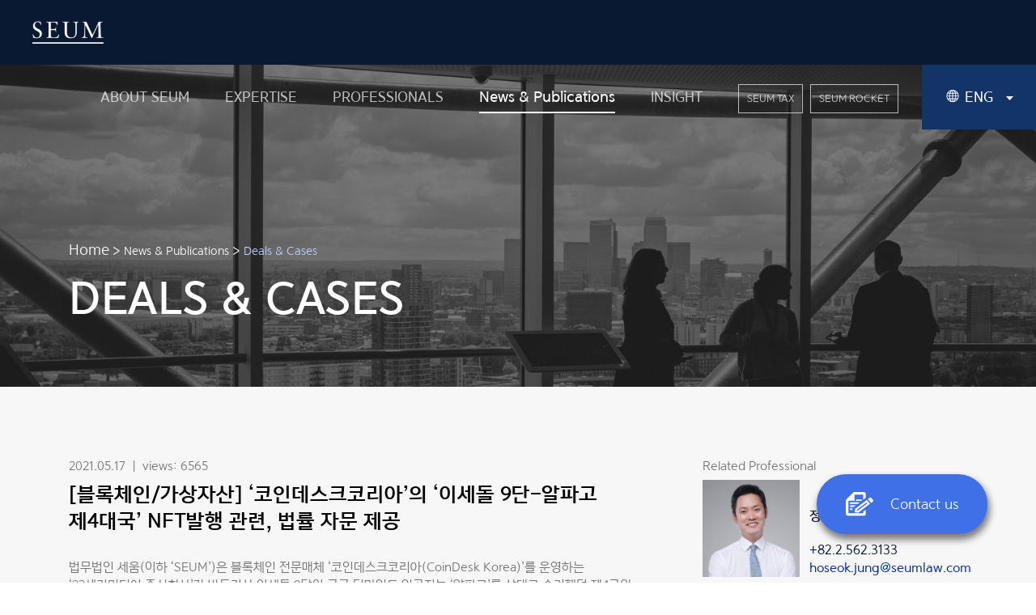

--- FILE ---
content_type: text/html; charset=utf-8
request_url: https://www.seumlaw.com/insights/case/894
body_size: 50981
content:
<!DOCTYPE html>
<html data-n-head-ssr data-n-head="">
  <head>
    <title data-n-head="true">법무법인 세움 | SEUM Law Firm</title><meta data-n-head="true" charset="utf-8"/><meta data-n-head="true" name="viewport" content="width=device-width, initial-scale=1"/><meta data-n-head="true" name="msapplication-TileColor" content="#091932"/><meta data-n-head="true" name="msapplication-TileImage" content="/ms-icon-144x144.png"/><meta data-n-head="true" name="apple-mobile-web-app-capable" content="yes"/><meta data-n-head="true" name="apple-mobile-web-app-status-bar-style" content="black-translucent"/><meta data-n-head="true" name="theme-color" content="#091932"/><meta data-n-head="true" property="og:type" content="website"/><meta data-n-head="true" property="og:url" content="http://www.seumlaw.com"/><meta data-n-head="true" property="og:site_name" content="SEUM Law Firm"/><meta data-n-head="true" property="og:title" content="SEUM Law Firm"/><meta data-n-head="true" property="og:description" content="법무법인 세움은 기업의 설립부터 성장까지 각 단계에 맞는 자문, 송무 서비스를 제공하고 있습니다. SEUM is a boutique law firm based in Seoul providing corporate and litigation legal services."/><meta data-n-head="true" property="og:image" content="/og.jpg"/><meta data-n-head="true" property="og:image:type" content="image/jpeg"/><meta data-n-head="true" property="og:image:width" content="1200"/><meta data-n-head="true" property="og:image:height" content="630"/><meta data-n-head="true" name="twitter:card" content="summary"/><meta data-n-head="true" name="twitter:url" content="http://www.seumlaw.com"/><meta data-n-head="true" name="twitter:site" content="SEUM Law Firm"/><meta data-n-head="true" name="twitter:title" content="SEUM Law Firm"/><meta data-n-head="true" name="twitter:image" content="/og.jpg"/><meta data-n-head="true" name="twitter:description" content="법무법인 세움은 기업의 설립부터 성장까지 각 단계에 맞는 자문, 송무 서비스를 제공하고 있습니다. SEUM is a boutique law firm based in Seoul providing corporate and litigation legal services."/><meta data-n-head="true" name="twitter:domain" content="seumlaw.com"/><meta data-n-head="true" data-hid="description" name="description" content="SEUM_Blockchain"/><meta data-n-head="true" data-hid="keywords" name="keywords" content="NFT,코인데스크코리아,22세기미디어,이세돌,알파고,구글,세기의대결,인공지능,블록체인,이더리움,가상자산,세움_자문팀,정호석변호사,이희호변호사,법무법인세움,세움,SEUM"/><link data-n-head="true" rel="icon" type="image/x-icon" href="/favicon.ico"/><link data-n-head="true" rel="apple-touch-icon" sizes="57x57" href="/apple-icon-57x57.png"/><link data-n-head="true" rel="apple-touch-icon" sizes="60x60" href="/apple-icon-60x60.png"/><link data-n-head="true" rel="apple-touch-icon" sizes="72x72" href="/apple-icon-72x72.png"/><link data-n-head="true" rel="apple-touch-icon" sizes="76x76" href="/apple-icon-76x76.png"/><link data-n-head="true" rel="apple-touch-icon" sizes="114x114" href="/apple-icon-114x114.png"/><link data-n-head="true" rel="apple-touch-icon" sizes="120x120" href="/apple-icon-120x120.png"/><link data-n-head="true" rel="apple-touch-icon" sizes="144x144" href="/apple-icon-144x144.png"/><link data-n-head="true" rel="apple-touch-icon" sizes="152x152" href="/apple-icon-152x152.png"/><link data-n-head="true" rel="apple-touch-icon" sizes="180x180" href="/apple-icon-180x180.png"/><link data-n-head="true" rel="icon&quot; type=&quot;image/png" sizes="192x192" href="/android-icon-192x192.png"/><link data-n-head="true" rel="icon&quot; type=&quot;image/png" sizes="32x32" href="/favicon-32x32.png"/><link data-n-head="true" rel="icon&quot; type=&quot;image/png" sizes="96x96" href="/favicon-96x96.png"/><link data-n-head="true" rel="icon&quot; type=&quot;image/png" sizes="16x16" href="/favicon-16x16.png"/><link data-n-head="true" rel="manifest" href="/manifest.json"/><script data-n-head="true" src="https://www.googletagmanager.com/gtag/js?id=UA-134270830-1"></script><script data-n-head="true" src="/js/ga.js"></script><script data-n-head="true" src="https://www.google.com/recaptcha/api.js"></script><script data-n-head="true" src="/js/pixel.js"></script><script data-n-head="true" src="https://wcs.naver.net/wcslog.js"></script><link rel="preload" href="/_nuxt/686bfdb27cfd77154fb6.js" as="script"><link rel="preload" href="/_nuxt/a6b40465b6f70a748184.js" as="script"><link rel="preload" href="/_nuxt/42efdd1be70c337ee7d7.js" as="script"><link rel="preload" href="/_nuxt/39a455d41a9eac8d08fe.js" as="script"><link rel="preload" href="/_nuxt/e6cef08c178f7bc457f3.js" as="script"><style data-vue-ssr-id="0c84a0fc:0 497e2de6:0 b0075764:0 371b8fbf:0">/*!
 * Bootstrap v4.1.3 (https://getbootstrap.com/)
 * Copyright 2011-2018 The Bootstrap Authors
 * Copyright 2011-2018 Twitter, Inc.
 * Licensed under MIT (https://github.com/twbs/bootstrap/blob/master/LICENSE)
 */:root{--blue:#007bff;--indigo:#6610f2;--purple:#6f42c1;--pink:#e83e8c;--red:#dc3545;--orange:#fd7e14;--yellow:#ffc107;--green:#28a745;--teal:#20c997;--cyan:#17a2b8;--white:#fff;--gray:#6c757d;--gray-dark:#343a40;--primary:#091932;--secondary:#123467;--point:#00288c;--fb:#4070e8;--bg:#f7f7f7;--bg-light:#e5eaed;--bg-dark:#ccd7dd;--gray:#757575;--gray-l-t:#959595;--gray-l:#bbb;--blue-gray:#c4c8d3;--blue-gray-d:#969aa5;--breadcrumb:#c0d2ff;--success:#28a745;--info:#17a2b8;--warning:#ffc107;--danger:#dc3545;--light:#f8f9fa;--dark:#343a40;--breakpoint-xs:0;--breakpoint-sm:576px;--breakpoint-md:768px;--breakpoint-lg:1125px;--breakpoint-xl:1280px;--font-family-sans-serif:"Yoon Gothic",-apple-system,BlinkMacSystemFont,"Segoe UI",Roboto,"Helvetica Neue",Arial,sans-serif,"Apple Color Emoji","Segoe UI Emoji","Segoe UI Symbol","Noto Color Emoji";--font-family-monospace:SFMono-Regular,Menlo,Monaco,Consolas,"Liberation Mono","Courier New",monospace}*,:after,:before{box-sizing:border-box}html{font-family:sans-serif;line-height:1.15;-webkit-text-size-adjust:100%;-ms-text-size-adjust:100%;-ms-overflow-style:scrollbar;-webkit-tap-highlight-color:rgba(0,0,0,0)}@-ms-viewport{width:device-width}article,aside,figcaption,figure,footer,header,hgroup,main,nav,section{display:block}body{margin:0;font-family:Yoon Gothic,-apple-system,BlinkMacSystemFont,Segoe UI,Roboto,Helvetica Neue,Arial,sans-serif,Apple Color Emoji,Segoe UI Emoji,Segoe UI Symbol,Noto Color Emoji;font-size:1rem;font-weight:400;line-height:1.5;color:#212529;text-align:left;background-color:#fff}[tabindex="-1"]:focus{outline:0!important}hr{box-sizing:content-box;height:0;overflow:visible}h1,h2,h3,h4,h5,h6{margin-top:0;margin-bottom:.5rem}p{margin-top:0;margin-bottom:1rem}abbr[data-original-title],abbr[title]{text-decoration:underline;-webkit-text-decoration:underline dotted;text-decoration:underline dotted;cursor:help;border-bottom:0}address{font-style:normal;line-height:inherit}address,dl,ol,ul{margin-bottom:1rem}dl,ol,ul{margin-top:0}ol ol,ol ul,ul ol,ul ul{margin-bottom:0}dt{font-weight:700}dd{margin-bottom:.5rem;margin-left:0}blockquote{margin:0 0 1rem}dfn{font-style:italic}b,strong{font-weight:bolder}small{font-size:80%}sub,sup{position:relative;font-size:75%;line-height:0;vertical-align:baseline}sub{bottom:-.25em}sup{top:-.5em}a{color:#091932;text-decoration:none;background-color:transparent;-webkit-text-decoration-skip:objects}a:hover{color:#000;text-decoration:underline}a:not([href]):not([tabindex]),a:not([href]):not([tabindex]):focus,a:not([href]):not([tabindex]):hover{color:inherit;text-decoration:none}a:not([href]):not([tabindex]):focus{outline:0}code,kbd,pre,samp{font-family:SFMono-Regular,Menlo,Monaco,Consolas,Liberation Mono,Courier New,monospace;font-size:1em}pre{margin-top:0;margin-bottom:1rem;overflow:auto;-ms-overflow-style:scrollbar}figure{margin:0 0 1rem}img{border-style:none}img,svg{vertical-align:middle}svg{overflow:hidden}table{border-collapse:collapse}caption{padding-top:.75rem;padding-bottom:.75rem;color:#6c757d;text-align:left;caption-side:bottom}th{text-align:inherit}label{display:inline-block;margin-bottom:.5rem}button{border-radius:0}button:focus{outline:1px dotted;outline:5px auto -webkit-focus-ring-color}button,input,optgroup,select,textarea{margin:0;font-family:inherit;font-size:inherit;line-height:inherit}button,input{overflow:visible}button,select{text-transform:none}[type=reset],[type=submit],button,html [type=button]{-webkit-appearance:button}[type=button]::-moz-focus-inner,[type=reset]::-moz-focus-inner,[type=submit]::-moz-focus-inner,button::-moz-focus-inner{padding:0;border-style:none}input[type=checkbox],input[type=radio]{box-sizing:border-box;padding:0}input[type=date],input[type=datetime-local],input[type=month],input[type=time]{-webkit-appearance:listbox}textarea{overflow:auto;resize:vertical}fieldset{min-width:0;padding:0;margin:0;border:0}legend{display:block;width:100%;max-width:100%;padding:0;margin-bottom:.5rem;font-size:1.5rem;line-height:inherit;color:inherit;white-space:normal}progress{vertical-align:baseline}[type=number]::-webkit-inner-spin-button,[type=number]::-webkit-outer-spin-button{height:auto}[type=search]{outline-offset:-2px;-webkit-appearance:none}[type=search]::-webkit-search-cancel-button,[type=search]::-webkit-search-decoration{-webkit-appearance:none}::-webkit-file-upload-button{font:inherit;-webkit-appearance:button}output{display:inline-block}summary{display:list-item;cursor:pointer}template{display:none}[hidden]{display:none!important}.h1,.h2,.h3,.h4,.h5,.h6,h1,h2,h3,h4,h5,h6{margin-bottom:.5rem;font-family:inherit;font-weight:500;line-height:1.2;color:inherit}.h1,h1{font-size:2.5rem}.h2,h2{font-size:2rem}.h3,h3{font-size:1.75rem}.h4,h4{font-size:1.5rem}.h5,h5{font-size:1.25rem}.h6,h6{font-size:1rem}.lead{font-size:1.25rem;font-weight:300}.display-1{font-size:6rem}.display-1,.display-2{font-weight:300;line-height:1.2}.display-2{font-size:5.5rem}.display-3{font-size:4.5rem}.display-3,.display-4{font-weight:300;line-height:1.2}.display-4{font-size:3.5rem}hr{margin-top:1rem;margin-bottom:1rem;border:0;border-top:1px solid rgba(0,0,0,.1)}.small,small{font-size:80%;font-weight:400}.mark,mark{padding:.2em;background-color:#fcf8e3}.list-inline,.list-unstyled{padding-left:0;list-style:none}.list-inline-item{display:inline-block}.list-inline-item:not(:last-child){margin-right:.5rem}.initialism{font-size:90%;text-transform:uppercase}.blockquote{margin-bottom:1rem;font-size:1.25rem}.blockquote-footer{display:block;font-size:80%;color:#6c757d}.blockquote-footer:before{content:"\2014   \A0"}.img-fluid,.img-thumbnail{max-width:100%;height:auto}.img-thumbnail{padding:.25rem;background-color:#fff;border:1px solid #dee2e6;border-radius:.25rem}.figure{display:inline-block}.figure-img{margin-bottom:.5rem;line-height:1}.figure-caption{font-size:90%;color:#6c757d}code{font-size:87.5%;color:#e83e8c;word-break:break-word}a>code{color:inherit}kbd{padding:.2rem .4rem;font-size:87.5%;color:#fff;background-color:#212529;border-radius:.2rem}kbd kbd{padding:0;font-size:100%;font-weight:700}pre{display:block;font-size:87.5%;color:#212529}pre code{font-size:inherit;color:inherit;word-break:normal}.pre-scrollable{max-height:340px;overflow-y:scroll}.container{width:100%;padding-right:15px;padding-left:15px;margin-right:auto;margin-left:auto}@media (min-width:576px){.container{max-width:540px}}@media (min-width:768px){.container{max-width:720px}}@media (min-width:1125px){.container{max-width:960px}}@media (min-width:1280px){.container{max-width:1140px}}.container-fluid{width:100%;padding-right:15px;padding-left:15px;margin-right:auto;margin-left:auto}.row{display:flex;flex-wrap:wrap;margin-right:-15px;margin-left:-15px}.no-gutters{margin-right:0;margin-left:0}.no-gutters>.col,.no-gutters>[class*=col-]{padding-right:0;padding-left:0}.col,.col-1,.col-2,.col-3,.col-4,.col-5,.col-6,.col-7,.col-8,.col-9,.col-10,.col-11,.col-12,.col-auto,.col-lg,.col-lg-1,.col-lg-2,.col-lg-3,.col-lg-4,.col-lg-5,.col-lg-6,.col-lg-7,.col-lg-8,.col-lg-9,.col-lg-10,.col-lg-11,.col-lg-12,.col-lg-auto,.col-md,.col-md-1,.col-md-2,.col-md-3,.col-md-4,.col-md-5,.col-md-6,.col-md-7,.col-md-8,.col-md-9,.col-md-10,.col-md-11,.col-md-12,.col-md-auto,.col-sm,.col-sm-1,.col-sm-2,.col-sm-3,.col-sm-4,.col-sm-5,.col-sm-6,.col-sm-7,.col-sm-8,.col-sm-9,.col-sm-10,.col-sm-11,.col-sm-12,.col-sm-auto,.col-xl,.col-xl-1,.col-xl-2,.col-xl-3,.col-xl-4,.col-xl-5,.col-xl-6,.col-xl-7,.col-xl-8,.col-xl-9,.col-xl-10,.col-xl-11,.col-xl-12,.col-xl-auto{position:relative;width:100%;min-height:1px;padding-right:15px;padding-left:15px}.col{flex-basis:0;flex-grow:1;max-width:100%}.col-auto{flex:0 0 auto;width:auto;max-width:none}.col-1{flex:0 0 8.33333%;max-width:8.33333%}.col-2{flex:0 0 16.66667%;max-width:16.66667%}.col-3{flex:0 0 25%;max-width:25%}.col-4{flex:0 0 33.33333%;max-width:33.33333%}.col-5{flex:0 0 41.66667%;max-width:41.66667%}.col-6{flex:0 0 50%;max-width:50%}.col-7{flex:0 0 58.33333%;max-width:58.33333%}.col-8{flex:0 0 66.66667%;max-width:66.66667%}.col-9{flex:0 0 75%;max-width:75%}.col-10{flex:0 0 83.33333%;max-width:83.33333%}.col-11{flex:0 0 91.66667%;max-width:91.66667%}.col-12{flex:0 0 100%;max-width:100%}.order-first{order:-1}.order-last{order:13}.order-0{order:0}.order-1{order:1}.order-2{order:2}.order-3{order:3}.order-4{order:4}.order-5{order:5}.order-6{order:6}.order-7{order:7}.order-8{order:8}.order-9{order:9}.order-10{order:10}.order-11{order:11}.order-12{order:12}.offset-1{margin-left:8.33333%}.offset-2{margin-left:16.66667%}.offset-3{margin-left:25%}.offset-4{margin-left:33.33333%}.offset-5{margin-left:41.66667%}.offset-6{margin-left:50%}.offset-7{margin-left:58.33333%}.offset-8{margin-left:66.66667%}.offset-9{margin-left:75%}.offset-10{margin-left:83.33333%}.offset-11{margin-left:91.66667%}@media (min-width:576px){.col-sm{flex-basis:0;flex-grow:1;max-width:100%}.col-sm-auto{flex:0 0 auto;width:auto;max-width:none}.col-sm-1{flex:0 0 8.33333%;max-width:8.33333%}.col-sm-2{flex:0 0 16.66667%;max-width:16.66667%}.col-sm-3{flex:0 0 25%;max-width:25%}.col-sm-4{flex:0 0 33.33333%;max-width:33.33333%}.col-sm-5{flex:0 0 41.66667%;max-width:41.66667%}.col-sm-6{flex:0 0 50%;max-width:50%}.col-sm-7{flex:0 0 58.33333%;max-width:58.33333%}.col-sm-8{flex:0 0 66.66667%;max-width:66.66667%}.col-sm-9{flex:0 0 75%;max-width:75%}.col-sm-10{flex:0 0 83.33333%;max-width:83.33333%}.col-sm-11{flex:0 0 91.66667%;max-width:91.66667%}.col-sm-12{flex:0 0 100%;max-width:100%}.order-sm-first{order:-1}.order-sm-last{order:13}.order-sm-0{order:0}.order-sm-1{order:1}.order-sm-2{order:2}.order-sm-3{order:3}.order-sm-4{order:4}.order-sm-5{order:5}.order-sm-6{order:6}.order-sm-7{order:7}.order-sm-8{order:8}.order-sm-9{order:9}.order-sm-10{order:10}.order-sm-11{order:11}.order-sm-12{order:12}.offset-sm-0{margin-left:0}.offset-sm-1{margin-left:8.33333%}.offset-sm-2{margin-left:16.66667%}.offset-sm-3{margin-left:25%}.offset-sm-4{margin-left:33.33333%}.offset-sm-5{margin-left:41.66667%}.offset-sm-6{margin-left:50%}.offset-sm-7{margin-left:58.33333%}.offset-sm-8{margin-left:66.66667%}.offset-sm-9{margin-left:75%}.offset-sm-10{margin-left:83.33333%}.offset-sm-11{margin-left:91.66667%}}@media (min-width:768px){.col-md{flex-basis:0;flex-grow:1;max-width:100%}.col-md-auto{flex:0 0 auto;width:auto;max-width:none}.col-md-1{flex:0 0 8.33333%;max-width:8.33333%}.col-md-2{flex:0 0 16.66667%;max-width:16.66667%}.col-md-3{flex:0 0 25%;max-width:25%}.col-md-4{flex:0 0 33.33333%;max-width:33.33333%}.col-md-5{flex:0 0 41.66667%;max-width:41.66667%}.col-md-6{flex:0 0 50%;max-width:50%}.col-md-7{flex:0 0 58.33333%;max-width:58.33333%}.col-md-8{flex:0 0 66.66667%;max-width:66.66667%}.col-md-9{flex:0 0 75%;max-width:75%}.col-md-10{flex:0 0 83.33333%;max-width:83.33333%}.col-md-11{flex:0 0 91.66667%;max-width:91.66667%}.col-md-12{flex:0 0 100%;max-width:100%}.order-md-first{order:-1}.order-md-last{order:13}.order-md-0{order:0}.order-md-1{order:1}.order-md-2{order:2}.order-md-3{order:3}.order-md-4{order:4}.order-md-5{order:5}.order-md-6{order:6}.order-md-7{order:7}.order-md-8{order:8}.order-md-9{order:9}.order-md-10{order:10}.order-md-11{order:11}.order-md-12{order:12}.offset-md-0{margin-left:0}.offset-md-1{margin-left:8.33333%}.offset-md-2{margin-left:16.66667%}.offset-md-3{margin-left:25%}.offset-md-4{margin-left:33.33333%}.offset-md-5{margin-left:41.66667%}.offset-md-6{margin-left:50%}.offset-md-7{margin-left:58.33333%}.offset-md-8{margin-left:66.66667%}.offset-md-9{margin-left:75%}.offset-md-10{margin-left:83.33333%}.offset-md-11{margin-left:91.66667%}}@media (min-width:1125px){.col-lg{flex-basis:0;flex-grow:1;max-width:100%}.col-lg-auto{flex:0 0 auto;width:auto;max-width:none}.col-lg-1{flex:0 0 8.33333%;max-width:8.33333%}.col-lg-2{flex:0 0 16.66667%;max-width:16.66667%}.col-lg-3{flex:0 0 25%;max-width:25%}.col-lg-4{flex:0 0 33.33333%;max-width:33.33333%}.col-lg-5{flex:0 0 41.66667%;max-width:41.66667%}.col-lg-6{flex:0 0 50%;max-width:50%}.col-lg-7{flex:0 0 58.33333%;max-width:58.33333%}.col-lg-8{flex:0 0 66.66667%;max-width:66.66667%}.col-lg-9{flex:0 0 75%;max-width:75%}.col-lg-10{flex:0 0 83.33333%;max-width:83.33333%}.col-lg-11{flex:0 0 91.66667%;max-width:91.66667%}.col-lg-12{flex:0 0 100%;max-width:100%}.order-lg-first{order:-1}.order-lg-last{order:13}.order-lg-0{order:0}.order-lg-1{order:1}.order-lg-2{order:2}.order-lg-3{order:3}.order-lg-4{order:4}.order-lg-5{order:5}.order-lg-6{order:6}.order-lg-7{order:7}.order-lg-8{order:8}.order-lg-9{order:9}.order-lg-10{order:10}.order-lg-11{order:11}.order-lg-12{order:12}.offset-lg-0{margin-left:0}.offset-lg-1{margin-left:8.33333%}.offset-lg-2{margin-left:16.66667%}.offset-lg-3{margin-left:25%}.offset-lg-4{margin-left:33.33333%}.offset-lg-5{margin-left:41.66667%}.offset-lg-6{margin-left:50%}.offset-lg-7{margin-left:58.33333%}.offset-lg-8{margin-left:66.66667%}.offset-lg-9{margin-left:75%}.offset-lg-10{margin-left:83.33333%}.offset-lg-11{margin-left:91.66667%}}@media (min-width:1280px){.col-xl{flex-basis:0;flex-grow:1;max-width:100%}.col-xl-auto{flex:0 0 auto;width:auto;max-width:none}.col-xl-1{flex:0 0 8.33333%;max-width:8.33333%}.col-xl-2{flex:0 0 16.66667%;max-width:16.66667%}.col-xl-3{flex:0 0 25%;max-width:25%}.col-xl-4{flex:0 0 33.33333%;max-width:33.33333%}.col-xl-5{flex:0 0 41.66667%;max-width:41.66667%}.col-xl-6{flex:0 0 50%;max-width:50%}.col-xl-7{flex:0 0 58.33333%;max-width:58.33333%}.col-xl-8{flex:0 0 66.66667%;max-width:66.66667%}.col-xl-9{flex:0 0 75%;max-width:75%}.col-xl-10{flex:0 0 83.33333%;max-width:83.33333%}.col-xl-11{flex:0 0 91.66667%;max-width:91.66667%}.col-xl-12{flex:0 0 100%;max-width:100%}.order-xl-first{order:-1}.order-xl-last{order:13}.order-xl-0{order:0}.order-xl-1{order:1}.order-xl-2{order:2}.order-xl-3{order:3}.order-xl-4{order:4}.order-xl-5{order:5}.order-xl-6{order:6}.order-xl-7{order:7}.order-xl-8{order:8}.order-xl-9{order:9}.order-xl-10{order:10}.order-xl-11{order:11}.order-xl-12{order:12}.offset-xl-0{margin-left:0}.offset-xl-1{margin-left:8.33333%}.offset-xl-2{margin-left:16.66667%}.offset-xl-3{margin-left:25%}.offset-xl-4{margin-left:33.33333%}.offset-xl-5{margin-left:41.66667%}.offset-xl-6{margin-left:50%}.offset-xl-7{margin-left:58.33333%}.offset-xl-8{margin-left:66.66667%}.offset-xl-9{margin-left:75%}.offset-xl-10{margin-left:83.33333%}.offset-xl-11{margin-left:91.66667%}}.table{width:100%;margin-bottom:1rem;background-color:transparent}.table td,.table th{padding:.75rem;vertical-align:top;border-top:1px solid #dee2e6}.table thead th{vertical-align:bottom;border-bottom:2px solid #dee2e6}.table tbody+tbody{border-top:2px solid #dee2e6}.table .table{background-color:#fff}.table-sm td,.table-sm th{padding:.3rem}.table-bordered,.table-bordered td,.table-bordered th{border:1px solid #dee2e6}.table-bordered thead td,.table-bordered thead th{border-bottom-width:2px}.table-borderless tbody+tbody,.table-borderless td,.table-borderless th,.table-borderless thead th{border:0}.table-striped tbody tr:nth-of-type(odd){background-color:rgba(0,0,0,.05)}.table-hover tbody tr:hover{background-color:rgba(0,0,0,.075)}.table-primary,.table-primary>td,.table-primary>th{background-color:#babfc6}.table-hover .table-primary:hover,.table-hover .table-primary:hover>td,.table-hover .table-primary:hover>th{background-color:#acb2ba}.table-secondary,.table-secondary>td,.table-secondary>th{background-color:#bdc6d4}.table-hover .table-secondary:hover,.table-hover .table-secondary:hover>td,.table-hover .table-secondary:hover>th{background-color:#aeb9ca}.table-point,.table-point>td,.table-point>th{background-color:#b8c3df}.table-hover .table-point:hover,.table-hover .table-point:hover>td,.table-hover .table-point:hover>th{background-color:#a6b4d7}.table-fb,.table-fb>td,.table-fb>th{background-color:#cad7f9}.table-hover .table-fb:hover,.table-hover .table-fb:hover>td,.table-hover .table-fb:hover>th{background-color:#b3c6f6}.table-bg,.table-bg>td,.table-bg>th{background-color:#fdfdfd}.table-hover .table-bg:hover,.table-hover .table-bg:hover>td,.table-hover .table-bg:hover>th{background-color:#f0f0f0}.table-bg-light,.table-bg-light>td,.table-bg-light>th{background-color:#f8f9fa}.table-hover .table-bg-light:hover,.table-hover .table-bg-light:hover>td,.table-hover .table-bg-light:hover>th{background-color:#e9ecef}.table-bg-dark,.table-bg-dark>td,.table-bg-dark>th{background-color:#f1f4f5}.table-hover .table-bg-dark:hover,.table-hover .table-bg-dark:hover>td,.table-hover .table-bg-dark:hover>th{background-color:#e2e8ea}.table-gray,.table-gray>td,.table-gray>th{background-color:#d8d8d8}.table-hover .table-gray:hover,.table-hover .table-gray:hover>td,.table-hover .table-gray:hover>th{background-color:#cbcbcb}.table-gray-l-t,.table-gray-l-t>td,.table-gray-l-t>th{background-color:#e1e1e1}.table-hover .table-gray-l-t:hover,.table-hover .table-gray-l-t:hover>td,.table-hover .table-gray-l-t:hover>th{background-color:#d4d4d4}.table-gray-l,.table-gray-l>td,.table-gray-l>th{background-color:#ececec}.table-hover .table-gray-l:hover,.table-hover .table-gray-l:hover>td,.table-hover .table-gray-l:hover>th{background-color:#dfdfdf}.table-blue-gray,.table-blue-gray>td,.table-blue-gray>th{background-color:#eef0f3}.table-hover .table-blue-gray:hover,.table-hover .table-blue-gray:hover>td,.table-hover .table-blue-gray:hover>th{background-color:#dfe3e8}.table-blue-gray-d,.table-blue-gray-d>td,.table-blue-gray-d>th{background-color:#e2e3e6}.table-hover .table-blue-gray-d:hover,.table-hover .table-blue-gray-d:hover>td,.table-hover .table-blue-gray-d:hover>th{background-color:#d4d6da}.table-breadcrumb,.table-breadcrumb>td,.table-breadcrumb>th{background-color:#edf2ff}.table-hover .table-breadcrumb:hover,.table-hover .table-breadcrumb:hover>td,.table-hover .table-breadcrumb:hover>th{background-color:#d4e0ff}.table-success,.table-success>td,.table-success>th{background-color:#c3e6cb}.table-hover .table-success:hover,.table-hover .table-success:hover>td,.table-hover .table-success:hover>th{background-color:#b1dfbb}.table-info,.table-info>td,.table-info>th{background-color:#bee5eb}.table-hover .table-info:hover,.table-hover .table-info:hover>td,.table-hover .table-info:hover>th{background-color:#abdde5}.table-warning,.table-warning>td,.table-warning>th{background-color:#ffeeba}.table-hover .table-warning:hover,.table-hover .table-warning:hover>td,.table-hover .table-warning:hover>th{background-color:#ffe8a1}.table-danger,.table-danger>td,.table-danger>th{background-color:#f5c6cb}.table-hover .table-danger:hover,.table-hover .table-danger:hover>td,.table-hover .table-danger:hover>th{background-color:#f1b0b7}.table-light,.table-light>td,.table-light>th{background-color:#fdfdfe}.table-hover .table-light:hover,.table-hover .table-light:hover>td,.table-hover .table-light:hover>th{background-color:#ececf6}.table-dark,.table-dark>td,.table-dark>th{background-color:#c6c8ca}.table-hover .table-dark:hover,.table-hover .table-dark:hover>td,.table-hover .table-dark:hover>th{background-color:#b9bbbe}.table-active,.table-active>td,.table-active>th,.table-hover .table-active:hover,.table-hover .table-active:hover>td,.table-hover .table-active:hover>th{background-color:rgba(0,0,0,.075)}.table .thead-dark th{color:#fff;background-color:#212529;border-color:#32383e}.table .thead-light th{color:#495057;background-color:#e9ecef;border-color:#dee2e6}.table-dark{color:#fff;background-color:#212529}.table-dark td,.table-dark th,.table-dark thead th{border-color:#32383e}.table-dark.table-bordered{border:0}.table-dark.table-striped tbody tr:nth-of-type(odd){background-color:hsla(0,0%,100%,.05)}.table-dark.table-hover tbody tr:hover{background-color:hsla(0,0%,100%,.075)}@media (max-width:575.98px){.table-responsive-sm{display:block;width:100%;overflow-x:auto;-webkit-overflow-scrolling:touch;-ms-overflow-style:-ms-autohiding-scrollbar}.table-responsive-sm>.table-bordered{border:0}}@media (max-width:767.98px){.table-responsive-md{display:block;width:100%;overflow-x:auto;-webkit-overflow-scrolling:touch;-ms-overflow-style:-ms-autohiding-scrollbar}.table-responsive-md>.table-bordered{border:0}}@media (max-width:1124.98px){.table-responsive-lg{display:block;width:100%;overflow-x:auto;-webkit-overflow-scrolling:touch;-ms-overflow-style:-ms-autohiding-scrollbar}.table-responsive-lg>.table-bordered{border:0}}@media (max-width:1279.98px){.table-responsive-xl{display:block;width:100%;overflow-x:auto;-webkit-overflow-scrolling:touch;-ms-overflow-style:-ms-autohiding-scrollbar}.table-responsive-xl>.table-bordered{border:0}}.table-responsive{display:block;width:100%;overflow-x:auto;-webkit-overflow-scrolling:touch;-ms-overflow-style:-ms-autohiding-scrollbar}.table-responsive>.table-bordered{border:0}.form-control{display:block;width:100%;height:calc(2.25rem + 2px);padding:.375rem .75rem;font-size:1rem;line-height:1.5;color:#495057;background-color:#fff;background-clip:padding-box;border:1px solid #ced4da;border-radius:.25rem;transition:border-color .15s ease-in-out,box-shadow .15s ease-in-out}@media screen and (prefers-reduced-motion:reduce){.form-control{transition:none}}.form-control::-ms-expand{background-color:transparent;border:0}.form-control:focus{color:#495057;background-color:#fff;border-color:#1c4f9e;outline:0;box-shadow:0 0 0 .2rem rgba(9,25,50,.25)}.form-control::-moz-placeholder{color:#6c757d;opacity:1}.form-control:-ms-input-placeholder{color:#6c757d;opacity:1}.form-control::placeholder{color:#6c757d;opacity:1}.form-control:disabled,.form-control[readonly]{background-color:#e9ecef;opacity:1}select.form-control:focus::-ms-value{color:#495057;background-color:#fff}.form-control-file,.form-control-range{display:block;width:100%}.col-form-label{padding-top:calc(.375rem + 1px);padding-bottom:calc(.375rem + 1px);margin-bottom:0;font-size:inherit;line-height:1.5}.col-form-label-lg{padding-top:calc(.5rem + 1px);padding-bottom:calc(.5rem + 1px);font-size:1.25rem;line-height:1.5}.col-form-label-sm{padding-top:calc(.25rem + 1px);padding-bottom:calc(.25rem + 1px);font-size:.875rem;line-height:1.5}.form-control-plaintext{display:block;width:100%;padding-top:.375rem;padding-bottom:.375rem;margin-bottom:0;line-height:1.5;color:#212529;background-color:transparent;border:solid transparent;border-width:1px 0}.form-control-plaintext.form-control-lg,.form-control-plaintext.form-control-sm{padding-right:0;padding-left:0}.form-control-sm{height:calc(1.8125rem + 2px);padding:.25rem .5rem;font-size:.875rem;line-height:1.5;border-radius:.2rem}.form-control-lg{height:calc(2.875rem + 2px);padding:.5rem 1rem;font-size:1.25rem;line-height:1.5;border-radius:.3rem}select.form-control[multiple],select.form-control[size],textarea.form-control{height:auto}.form-group{margin-bottom:1rem}.form-text{display:block;margin-top:.25rem}.form-row{display:flex;flex-wrap:wrap;margin-right:-5px;margin-left:-5px}.form-row>.col,.form-row>[class*=col-]{padding-right:5px;padding-left:5px}.form-check{position:relative;display:block;padding-left:1.25rem}.form-check-input{position:absolute;margin-top:.3rem;margin-left:-1.25rem}.form-check-input:disabled~.form-check-label{color:#6c757d}.form-check-label{margin-bottom:0}.form-check-inline{display:inline-flex;align-items:center;padding-left:0;margin-right:.75rem}.form-check-inline .form-check-input{position:static;margin-top:0;margin-right:.3125rem;margin-left:0}.valid-feedback{display:none;width:100%;margin-top:.25rem;font-size:80%;color:#28a745}.valid-tooltip{position:absolute;top:100%;z-index:5;display:none;max-width:100%;padding:.25rem .5rem;margin-top:.1rem;font-size:.875rem;line-height:1.5;color:#fff;background-color:rgba(40,167,69,.9);border-radius:.25rem}.custom-select.is-valid,.form-control.is-valid,.was-validated .custom-select:valid,.was-validated .form-control:valid{border-color:#28a745}.custom-select.is-valid:focus,.form-control.is-valid:focus,.was-validated .custom-select:valid:focus,.was-validated .form-control:valid:focus{border-color:#28a745;box-shadow:0 0 0 .2rem rgba(40,167,69,.25)}.custom-select.is-valid~.valid-feedback,.custom-select.is-valid~.valid-tooltip,.form-control-file.is-valid~.valid-feedback,.form-control-file.is-valid~.valid-tooltip,.form-control.is-valid~.valid-feedback,.form-control.is-valid~.valid-tooltip,.was-validated .custom-select:valid~.valid-feedback,.was-validated .custom-select:valid~.valid-tooltip,.was-validated .form-control-file:valid~.valid-feedback,.was-validated .form-control-file:valid~.valid-tooltip,.was-validated .form-control:valid~.valid-feedback,.was-validated .form-control:valid~.valid-tooltip{display:block}.form-check-input.is-valid~.form-check-label,.was-validated .form-check-input:valid~.form-check-label{color:#28a745}.form-check-input.is-valid~.valid-feedback,.form-check-input.is-valid~.valid-tooltip,.was-validated .form-check-input:valid~.valid-feedback,.was-validated .form-check-input:valid~.valid-tooltip{display:block}.custom-control-input.is-valid~.custom-control-label,.was-validated .custom-control-input:valid~.custom-control-label{color:#28a745}.custom-control-input.is-valid~.custom-control-label:before,.was-validated .custom-control-input:valid~.custom-control-label:before{background-color:#71dd8a}.custom-control-input.is-valid~.valid-feedback,.custom-control-input.is-valid~.valid-tooltip,.was-validated .custom-control-input:valid~.valid-feedback,.was-validated .custom-control-input:valid~.valid-tooltip{display:block}.custom-control-input.is-valid:checked~.custom-control-label:before,.was-validated .custom-control-input:valid:checked~.custom-control-label:before{background-color:#34ce57}.custom-control-input.is-valid:focus~.custom-control-label:before,.was-validated .custom-control-input:valid:focus~.custom-control-label:before{box-shadow:0 0 0 1px #fff,0 0 0 .2rem rgba(40,167,69,.25)}.custom-file-input.is-valid~.custom-file-label,.was-validated .custom-file-input:valid~.custom-file-label{border-color:#28a745}.custom-file-input.is-valid~.custom-file-label:after,.was-validated .custom-file-input:valid~.custom-file-label:after{border-color:inherit}.custom-file-input.is-valid~.valid-feedback,.custom-file-input.is-valid~.valid-tooltip,.was-validated .custom-file-input:valid~.valid-feedback,.was-validated .custom-file-input:valid~.valid-tooltip{display:block}.custom-file-input.is-valid:focus~.custom-file-label,.was-validated .custom-file-input:valid:focus~.custom-file-label{box-shadow:0 0 0 .2rem rgba(40,167,69,.25)}.invalid-feedback{display:none;width:100%;margin-top:.25rem;font-size:80%;color:#dc3545}.invalid-tooltip{position:absolute;top:100%;z-index:5;display:none;max-width:100%;padding:.25rem .5rem;margin-top:.1rem;font-size:.875rem;line-height:1.5;color:#fff;background-color:rgba(220,53,69,.9);border-radius:.25rem}.custom-select.is-invalid,.form-control.is-invalid,.was-validated .custom-select:invalid,.was-validated .form-control:invalid{border-color:#dc3545}.custom-select.is-invalid:focus,.form-control.is-invalid:focus,.was-validated .custom-select:invalid:focus,.was-validated .form-control:invalid:focus{border-color:#dc3545;box-shadow:0 0 0 .2rem rgba(220,53,69,.25)}.custom-select.is-invalid~.invalid-feedback,.custom-select.is-invalid~.invalid-tooltip,.form-control-file.is-invalid~.invalid-feedback,.form-control-file.is-invalid~.invalid-tooltip,.form-control.is-invalid~.invalid-feedback,.form-control.is-invalid~.invalid-tooltip,.was-validated .custom-select:invalid~.invalid-feedback,.was-validated .custom-select:invalid~.invalid-tooltip,.was-validated .form-control-file:invalid~.invalid-feedback,.was-validated .form-control-file:invalid~.invalid-tooltip,.was-validated .form-control:invalid~.invalid-feedback,.was-validated .form-control:invalid~.invalid-tooltip{display:block}.form-check-input.is-invalid~.form-check-label,.was-validated .form-check-input:invalid~.form-check-label{color:#dc3545}.form-check-input.is-invalid~.invalid-feedback,.form-check-input.is-invalid~.invalid-tooltip,.was-validated .form-check-input:invalid~.invalid-feedback,.was-validated .form-check-input:invalid~.invalid-tooltip{display:block}.custom-control-input.is-invalid~.custom-control-label,.was-validated .custom-control-input:invalid~.custom-control-label{color:#dc3545}.custom-control-input.is-invalid~.custom-control-label:before,.was-validated .custom-control-input:invalid~.custom-control-label:before{background-color:#efa2a9}.custom-control-input.is-invalid~.invalid-feedback,.custom-control-input.is-invalid~.invalid-tooltip,.was-validated .custom-control-input:invalid~.invalid-feedback,.was-validated .custom-control-input:invalid~.invalid-tooltip{display:block}.custom-control-input.is-invalid:checked~.custom-control-label:before,.was-validated .custom-control-input:invalid:checked~.custom-control-label:before{background-color:#e4606d}.custom-control-input.is-invalid:focus~.custom-control-label:before,.was-validated .custom-control-input:invalid:focus~.custom-control-label:before{box-shadow:0 0 0 1px #fff,0 0 0 .2rem rgba(220,53,69,.25)}.custom-file-input.is-invalid~.custom-file-label,.was-validated .custom-file-input:invalid~.custom-file-label{border-color:#dc3545}.custom-file-input.is-invalid~.custom-file-label:after,.was-validated .custom-file-input:invalid~.custom-file-label:after{border-color:inherit}.custom-file-input.is-invalid~.invalid-feedback,.custom-file-input.is-invalid~.invalid-tooltip,.was-validated .custom-file-input:invalid~.invalid-feedback,.was-validated .custom-file-input:invalid~.invalid-tooltip{display:block}.custom-file-input.is-invalid:focus~.custom-file-label,.was-validated .custom-file-input:invalid:focus~.custom-file-label{box-shadow:0 0 0 .2rem rgba(220,53,69,.25)}.form-inline{display:flex;flex-flow:row wrap;align-items:center}.form-inline .form-check{width:100%}@media (min-width:576px){.form-inline label{justify-content:center}.form-inline .form-group,.form-inline label{display:flex;align-items:center;margin-bottom:0}.form-inline .form-group{flex:0 0 auto;flex-flow:row wrap}.form-inline .form-control{display:inline-block;width:auto;vertical-align:middle}.form-inline .form-control-plaintext{display:inline-block}.form-inline .custom-select,.form-inline .input-group{width:auto}.form-inline .form-check{display:flex;align-items:center;justify-content:center;width:auto;padding-left:0}.form-inline .form-check-input{position:relative;margin-top:0;margin-right:.25rem;margin-left:0}.form-inline .custom-control{align-items:center;justify-content:center}.form-inline .custom-control-label{margin-bottom:0}}.btn{display:inline-block;font-weight:400;text-align:center;white-space:nowrap;vertical-align:middle;-webkit-user-select:none;-moz-user-select:none;-ms-user-select:none;user-select:none;border:1px solid transparent;padding:.375rem .75rem;font-size:1rem;line-height:1.5;border-radius:.25rem;transition:color .15s ease-in-out,background-color .15s ease-in-out,border-color .15s ease-in-out,box-shadow .15s ease-in-out}@media screen and (prefers-reduced-motion:reduce){.btn{transition:none}}.btn:focus,.btn:hover{text-decoration:none}.btn.focus,.btn:focus{outline:0;box-shadow:0 0 0 .2rem rgba(9,25,50,.25)}.btn.disabled,.btn:disabled{opacity:.65}.btn:not(:disabled):not(.disabled){cursor:pointer}a.btn.disabled,fieldset:disabled a.btn{pointer-events:none}.btn-primary{color:#fff;background-color:#091932;border-color:#091932}.btn-primary:hover{color:#fff;background-color:#030912;border-color:#010307}.btn-primary.focus,.btn-primary:focus{box-shadow:0 0 0 .2rem rgba(9,25,50,.5)}.btn-primary.disabled,.btn-primary:disabled{color:#fff;background-color:#091932;border-color:#091932}.btn-primary:not(:disabled):not(.disabled).active,.btn-primary:not(:disabled):not(.disabled):active,.show>.btn-primary.dropdown-toggle{color:#fff;background-color:#010307;border-color:#000}.btn-primary:not(:disabled):not(.disabled).active:focus,.btn-primary:not(:disabled):not(.disabled):active:focus,.show>.btn-primary.dropdown-toggle:focus{box-shadow:0 0 0 .2rem rgba(9,25,50,.5)}.btn-secondary{color:#fff;background-color:#123467;border-color:#123467}.btn-secondary:hover{color:#fff;background-color:#0c2446;border-color:#0a1e3c}.btn-secondary.focus,.btn-secondary:focus{box-shadow:0 0 0 .2rem rgba(18,52,103,.5)}.btn-secondary.disabled,.btn-secondary:disabled{color:#fff;background-color:#123467;border-color:#123467}.btn-secondary:not(:disabled):not(.disabled).active,.btn-secondary:not(:disabled):not(.disabled):active,.show>.btn-secondary.dropdown-toggle{color:#fff;background-color:#0a1e3c;border-color:#091931}.btn-secondary:not(:disabled):not(.disabled).active:focus,.btn-secondary:not(:disabled):not(.disabled):active:focus,.show>.btn-secondary.dropdown-toggle:focus{box-shadow:0 0 0 .2rem rgba(18,52,103,.5)}.btn-point{color:#fff;background-color:#00288c;border-color:#00288c}.btn-point:hover{color:#fff;background-color:#001d66;border-color:#001959}.btn-point.focus,.btn-point:focus{box-shadow:0 0 0 .2rem rgba(0,40,140,.5)}.btn-point.disabled,.btn-point:disabled{color:#fff;background-color:#00288c;border-color:#00288c}.btn-point:not(:disabled):not(.disabled).active,.btn-point:not(:disabled):not(.disabled):active,.show>.btn-point.dropdown-toggle{color:#fff;background-color:#001959;border-color:#00164c}.btn-point:not(:disabled):not(.disabled).active:focus,.btn-point:not(:disabled):not(.disabled):active:focus,.show>.btn-point.dropdown-toggle:focus{box-shadow:0 0 0 .2rem rgba(0,40,140,.5)}.btn-fb{color:#fff;background-color:#4070e8;border-color:#4070e8}.btn-fb:hover{color:#fff;background-color:#1e56e4;border-color:#1a51db}.btn-fb.focus,.btn-fb:focus{box-shadow:0 0 0 .2rem rgba(64,112,232,.5)}.btn-fb.disabled,.btn-fb:disabled{color:#fff;background-color:#4070e8;border-color:#4070e8}.btn-fb:not(:disabled):not(.disabled).active,.btn-fb:not(:disabled):not(.disabled):active,.show>.btn-fb.dropdown-toggle{color:#fff;background-color:#1a51db;border-color:#194dcf}.btn-fb:not(:disabled):not(.disabled).active:focus,.btn-fb:not(:disabled):not(.disabled):active:focus,.show>.btn-fb.dropdown-toggle:focus{box-shadow:0 0 0 .2rem rgba(64,112,232,.5)}.btn-bg{color:#212529;background-color:#f7f7f7;border-color:#f7f7f7}.btn-bg:hover{color:#212529;background-color:#e4e4e4;border-color:#dedede}.btn-bg.focus,.btn-bg:focus{box-shadow:0 0 0 .2rem hsla(0,0%,96.9%,.5)}.btn-bg.disabled,.btn-bg:disabled{color:#212529;background-color:#f7f7f7;border-color:#f7f7f7}.btn-bg:not(:disabled):not(.disabled).active,.btn-bg:not(:disabled):not(.disabled):active,.show>.btn-bg.dropdown-toggle{color:#212529;background-color:#dedede;border-color:#d7d7d7}.btn-bg:not(:disabled):not(.disabled).active:focus,.btn-bg:not(:disabled):not(.disabled):active:focus,.show>.btn-bg.dropdown-toggle:focus{box-shadow:0 0 0 .2rem hsla(0,0%,96.9%,.5)}.btn-bg-light{color:#212529;background-color:#e5eaed;border-color:#e5eaed}.btn-bg-light:hover{color:#212529;background-color:#ced8dd;border-color:#c7d2d8}.btn-bg-light.focus,.btn-bg-light:focus{box-shadow:0 0 0 .2rem rgba(229,234,237,.5)}.btn-bg-light.disabled,.btn-bg-light:disabled{color:#212529;background-color:#e5eaed;border-color:#e5eaed}.btn-bg-light:not(:disabled):not(.disabled).active,.btn-bg-light:not(:disabled):not(.disabled):active,.show>.btn-bg-light.dropdown-toggle{color:#212529;background-color:#c7d2d8;border-color:#bfccd3}.btn-bg-light:not(:disabled):not(.disabled).active:focus,.btn-bg-light:not(:disabled):not(.disabled):active:focus,.show>.btn-bg-light.dropdown-toggle:focus{box-shadow:0 0 0 .2rem rgba(229,234,237,.5)}.btn-bg-dark{color:#212529;background-color:#ccd7dd;border-color:#ccd7dd}.btn-bg-dark:hover{color:#212529;background-color:#b5c5ce;border-color:#adbfc9}.btn-bg-dark.focus,.btn-bg-dark:focus{box-shadow:0 0 0 .2rem rgba(204,215,221,.5)}.btn-bg-dark.disabled,.btn-bg-dark:disabled{color:#212529;background-color:#ccd7dd;border-color:#ccd7dd}.btn-bg-dark:not(:disabled):not(.disabled).active,.btn-bg-dark:not(:disabled):not(.disabled):active,.show>.btn-bg-dark.dropdown-toggle{color:#212529;background-color:#adbfc9;border-color:#a6b9c4}.btn-bg-dark:not(:disabled):not(.disabled).active:focus,.btn-bg-dark:not(:disabled):not(.disabled):active:focus,.show>.btn-bg-dark.dropdown-toggle:focus{box-shadow:0 0 0 .2rem rgba(204,215,221,.5)}.btn-gray{color:#fff;background-color:#757575;border-color:#757575}.btn-gray:hover{color:#fff;background-color:#626262;border-color:#5c5c5c}.btn-gray.focus,.btn-gray:focus{box-shadow:0 0 0 .2rem hsla(0,0%,45.9%,.5)}.btn-gray.disabled,.btn-gray:disabled{color:#fff;background-color:#757575;border-color:#757575}.btn-gray:not(:disabled):not(.disabled).active,.btn-gray:not(:disabled):not(.disabled):active,.show>.btn-gray.dropdown-toggle{color:#fff;background-color:#5c5c5c;border-color:#555}.btn-gray:not(:disabled):not(.disabled).active:focus,.btn-gray:not(:disabled):not(.disabled):active:focus,.show>.btn-gray.dropdown-toggle:focus{box-shadow:0 0 0 .2rem hsla(0,0%,45.9%,.5)}.btn-gray-l-t{color:#fff;background-color:#959595;border-color:#959595}.btn-gray-l-t:hover{color:#fff;background-color:#828282;border-color:#7c7c7c}.btn-gray-l-t.focus,.btn-gray-l-t:focus{box-shadow:0 0 0 .2rem hsla(0,0%,58.4%,.5)}.btn-gray-l-t.disabled,.btn-gray-l-t:disabled{color:#fff;background-color:#959595;border-color:#959595}.btn-gray-l-t:not(:disabled):not(.disabled).active,.btn-gray-l-t:not(:disabled):not(.disabled):active,.show>.btn-gray-l-t.dropdown-toggle{color:#fff;background-color:#7c7c7c;border-color:#757575}.btn-gray-l-t:not(:disabled):not(.disabled).active:focus,.btn-gray-l-t:not(:disabled):not(.disabled):active:focus,.show>.btn-gray-l-t.dropdown-toggle:focus{box-shadow:0 0 0 .2rem hsla(0,0%,58.4%,.5)}.btn-gray-l{color:#212529;background-color:#bbb;border-color:#bbb}.btn-gray-l:hover{color:#212529;background-color:#a8a8a8;border-color:#a2a2a2}.btn-gray-l.focus,.btn-gray-l:focus{box-shadow:0 0 0 .2rem hsla(0,0%,73.3%,.5)}.btn-gray-l.disabled,.btn-gray-l:disabled{color:#212529;background-color:#bbb;border-color:#bbb}.btn-gray-l:not(:disabled):not(.disabled).active,.btn-gray-l:not(:disabled):not(.disabled):active,.show>.btn-gray-l.dropdown-toggle{color:#212529;background-color:#a2a2a2;border-color:#9b9b9b}.btn-gray-l:not(:disabled):not(.disabled).active:focus,.btn-gray-l:not(:disabled):not(.disabled):active:focus,.show>.btn-gray-l.dropdown-toggle:focus{box-shadow:0 0 0 .2rem hsla(0,0%,73.3%,.5)}.btn-blue-gray{color:#212529;background-color:#c4c8d3;border-color:#c4c8d3}.btn-blue-gray:hover{color:#212529;background-color:#aeb4c3;border-color:#a7adbd}.btn-blue-gray.focus,.btn-blue-gray:focus{box-shadow:0 0 0 .2rem rgba(196,200,211,.5)}.btn-blue-gray.disabled,.btn-blue-gray:disabled{color:#212529;background-color:#c4c8d3;border-color:#c4c8d3}.btn-blue-gray:not(:disabled):not(.disabled).active,.btn-blue-gray:not(:disabled):not(.disabled):active,.show>.btn-blue-gray.dropdown-toggle{color:#212529;background-color:#a7adbd;border-color:#9fa6b8}.btn-blue-gray:not(:disabled):not(.disabled).active:focus,.btn-blue-gray:not(:disabled):not(.disabled):active:focus,.show>.btn-blue-gray.dropdown-toggle:focus{box-shadow:0 0 0 .2rem rgba(196,200,211,.5)}.btn-blue-gray-d{color:#212529;background-color:#969aa5;border-color:#969aa5}.btn-blue-gray-d:hover{color:#fff;background-color:#818693;border-color:#7b808d}.btn-blue-gray-d.focus,.btn-blue-gray-d:focus{box-shadow:0 0 0 .2rem rgba(150,154,165,.5)}.btn-blue-gray-d.disabled,.btn-blue-gray-d:disabled{color:#212529;background-color:#969aa5;border-color:#969aa5}.btn-blue-gray-d:not(:disabled):not(.disabled).active,.btn-blue-gray-d:not(:disabled):not(.disabled):active,.show>.btn-blue-gray-d.dropdown-toggle{color:#fff;background-color:#7b808d;border-color:#747987}.btn-blue-gray-d:not(:disabled):not(.disabled).active:focus,.btn-blue-gray-d:not(:disabled):not(.disabled):active:focus,.show>.btn-blue-gray-d.dropdown-toggle:focus{box-shadow:0 0 0 .2rem rgba(150,154,165,.5)}.btn-breadcrumb{color:#212529;background-color:#c0d2ff;border-color:#c0d2ff}.btn-breadcrumb:hover{color:#212529;background-color:#9ab7ff;border-color:#8daeff}.btn-breadcrumb.focus,.btn-breadcrumb:focus{box-shadow:0 0 0 .2rem rgba(192,210,255,.5)}.btn-breadcrumb.disabled,.btn-breadcrumb:disabled{color:#212529;background-color:#c0d2ff;border-color:#c0d2ff}.btn-breadcrumb:not(:disabled):not(.disabled).active,.btn-breadcrumb:not(:disabled):not(.disabled):active,.show>.btn-breadcrumb.dropdown-toggle{color:#212529;background-color:#8daeff;border-color:#80a4ff}.btn-breadcrumb:not(:disabled):not(.disabled).active:focus,.btn-breadcrumb:not(:disabled):not(.disabled):active:focus,.show>.btn-breadcrumb.dropdown-toggle:focus{box-shadow:0 0 0 .2rem rgba(192,210,255,.5)}.btn-success{color:#fff;background-color:#28a745;border-color:#28a745}.btn-success:hover{color:#fff;background-color:#218838;border-color:#1e7e34}.btn-success.focus,.btn-success:focus{box-shadow:0 0 0 .2rem rgba(40,167,69,.5)}.btn-success.disabled,.btn-success:disabled{color:#fff;background-color:#28a745;border-color:#28a745}.btn-success:not(:disabled):not(.disabled).active,.btn-success:not(:disabled):not(.disabled):active,.show>.btn-success.dropdown-toggle{color:#fff;background-color:#1e7e34;border-color:#1c7430}.btn-success:not(:disabled):not(.disabled).active:focus,.btn-success:not(:disabled):not(.disabled):active:focus,.show>.btn-success.dropdown-toggle:focus{box-shadow:0 0 0 .2rem rgba(40,167,69,.5)}.btn-info{color:#fff;background-color:#17a2b8;border-color:#17a2b8}.btn-info:hover{color:#fff;background-color:#138496;border-color:#117a8b}.btn-info.focus,.btn-info:focus{box-shadow:0 0 0 .2rem rgba(23,162,184,.5)}.btn-info.disabled,.btn-info:disabled{color:#fff;background-color:#17a2b8;border-color:#17a2b8}.btn-info:not(:disabled):not(.disabled).active,.btn-info:not(:disabled):not(.disabled):active,.show>.btn-info.dropdown-toggle{color:#fff;background-color:#117a8b;border-color:#10707f}.btn-info:not(:disabled):not(.disabled).active:focus,.btn-info:not(:disabled):not(.disabled):active:focus,.show>.btn-info.dropdown-toggle:focus{box-shadow:0 0 0 .2rem rgba(23,162,184,.5)}.btn-warning{color:#212529;background-color:#ffc107;border-color:#ffc107}.btn-warning:hover{color:#212529;background-color:#e0a800;border-color:#d39e00}.btn-warning.focus,.btn-warning:focus{box-shadow:0 0 0 .2rem rgba(255,193,7,.5)}.btn-warning.disabled,.btn-warning:disabled{color:#212529;background-color:#ffc107;border-color:#ffc107}.btn-warning:not(:disabled):not(.disabled).active,.btn-warning:not(:disabled):not(.disabled):active,.show>.btn-warning.dropdown-toggle{color:#212529;background-color:#d39e00;border-color:#c69500}.btn-warning:not(:disabled):not(.disabled).active:focus,.btn-warning:not(:disabled):not(.disabled):active:focus,.show>.btn-warning.dropdown-toggle:focus{box-shadow:0 0 0 .2rem rgba(255,193,7,.5)}.btn-danger{color:#fff;background-color:#dc3545;border-color:#dc3545}.btn-danger:hover{color:#fff;background-color:#c82333;border-color:#bd2130}.btn-danger.focus,.btn-danger:focus{box-shadow:0 0 0 .2rem rgba(220,53,69,.5)}.btn-danger.disabled,.btn-danger:disabled{color:#fff;background-color:#dc3545;border-color:#dc3545}.btn-danger:not(:disabled):not(.disabled).active,.btn-danger:not(:disabled):not(.disabled):active,.show>.btn-danger.dropdown-toggle{color:#fff;background-color:#bd2130;border-color:#b21f2d}.btn-danger:not(:disabled):not(.disabled).active:focus,.btn-danger:not(:disabled):not(.disabled):active:focus,.show>.btn-danger.dropdown-toggle:focus{box-shadow:0 0 0 .2rem rgba(220,53,69,.5)}.btn-light{color:#212529;background-color:#f8f9fa;border-color:#f8f9fa}.btn-light:hover{color:#212529;background-color:#e2e6ea;border-color:#dae0e5}.btn-light.focus,.btn-light:focus{box-shadow:0 0 0 .2rem rgba(248,249,250,.5)}.btn-light.disabled,.btn-light:disabled{color:#212529;background-color:#f8f9fa;border-color:#f8f9fa}.btn-light:not(:disabled):not(.disabled).active,.btn-light:not(:disabled):not(.disabled):active,.show>.btn-light.dropdown-toggle{color:#212529;background-color:#dae0e5;border-color:#d3d9df}.btn-light:not(:disabled):not(.disabled).active:focus,.btn-light:not(:disabled):not(.disabled):active:focus,.show>.btn-light.dropdown-toggle:focus{box-shadow:0 0 0 .2rem rgba(248,249,250,.5)}.btn-dark{color:#fff;background-color:#343a40;border-color:#343a40}.btn-dark:hover{color:#fff;background-color:#23272b;border-color:#1d2124}.btn-dark.focus,.btn-dark:focus{box-shadow:0 0 0 .2rem rgba(52,58,64,.5)}.btn-dark.disabled,.btn-dark:disabled{color:#fff;background-color:#343a40;border-color:#343a40}.btn-dark:not(:disabled):not(.disabled).active,.btn-dark:not(:disabled):not(.disabled):active,.show>.btn-dark.dropdown-toggle{color:#fff;background-color:#1d2124;border-color:#171a1d}.btn-dark:not(:disabled):not(.disabled).active:focus,.btn-dark:not(:disabled):not(.disabled):active:focus,.show>.btn-dark.dropdown-toggle:focus{box-shadow:0 0 0 .2rem rgba(52,58,64,.5)}.btn-outline-primary{color:#091932;background-color:transparent;background-image:none;border-color:#091932}.btn-outline-primary:hover{color:#fff;background-color:#091932;border-color:#091932}.btn-outline-primary.focus,.btn-outline-primary:focus{box-shadow:0 0 0 .2rem rgba(9,25,50,.5)}.btn-outline-primary.disabled,.btn-outline-primary:disabled{color:#091932;background-color:transparent}.btn-outline-primary:not(:disabled):not(.disabled).active,.btn-outline-primary:not(:disabled):not(.disabled):active,.show>.btn-outline-primary.dropdown-toggle{color:#fff;background-color:#091932;border-color:#091932}.btn-outline-primary:not(:disabled):not(.disabled).active:focus,.btn-outline-primary:not(:disabled):not(.disabled):active:focus,.show>.btn-outline-primary.dropdown-toggle:focus{box-shadow:0 0 0 .2rem rgba(9,25,50,.5)}.btn-outline-secondary{color:#123467;background-color:transparent;background-image:none;border-color:#123467}.btn-outline-secondary:hover{color:#fff;background-color:#123467;border-color:#123467}.btn-outline-secondary.focus,.btn-outline-secondary:focus{box-shadow:0 0 0 .2rem rgba(18,52,103,.5)}.btn-outline-secondary.disabled,.btn-outline-secondary:disabled{color:#123467;background-color:transparent}.btn-outline-secondary:not(:disabled):not(.disabled).active,.btn-outline-secondary:not(:disabled):not(.disabled):active,.show>.btn-outline-secondary.dropdown-toggle{color:#fff;background-color:#123467;border-color:#123467}.btn-outline-secondary:not(:disabled):not(.disabled).active:focus,.btn-outline-secondary:not(:disabled):not(.disabled):active:focus,.show>.btn-outline-secondary.dropdown-toggle:focus{box-shadow:0 0 0 .2rem rgba(18,52,103,.5)}.btn-outline-point{color:#00288c;background-color:transparent;background-image:none;border-color:#00288c}.btn-outline-point:hover{color:#fff;background-color:#00288c;border-color:#00288c}.btn-outline-point.focus,.btn-outline-point:focus{box-shadow:0 0 0 .2rem rgba(0,40,140,.5)}.btn-outline-point.disabled,.btn-outline-point:disabled{color:#00288c;background-color:transparent}.btn-outline-point:not(:disabled):not(.disabled).active,.btn-outline-point:not(:disabled):not(.disabled):active,.show>.btn-outline-point.dropdown-toggle{color:#fff;background-color:#00288c;border-color:#00288c}.btn-outline-point:not(:disabled):not(.disabled).active:focus,.btn-outline-point:not(:disabled):not(.disabled):active:focus,.show>.btn-outline-point.dropdown-toggle:focus{box-shadow:0 0 0 .2rem rgba(0,40,140,.5)}.btn-outline-fb{color:#4070e8;background-color:transparent;background-image:none;border-color:#4070e8}.btn-outline-fb:hover{color:#fff;background-color:#4070e8;border-color:#4070e8}.btn-outline-fb.focus,.btn-outline-fb:focus{box-shadow:0 0 0 .2rem rgba(64,112,232,.5)}.btn-outline-fb.disabled,.btn-outline-fb:disabled{color:#4070e8;background-color:transparent}.btn-outline-fb:not(:disabled):not(.disabled).active,.btn-outline-fb:not(:disabled):not(.disabled):active,.show>.btn-outline-fb.dropdown-toggle{color:#fff;background-color:#4070e8;border-color:#4070e8}.btn-outline-fb:not(:disabled):not(.disabled).active:focus,.btn-outline-fb:not(:disabled):not(.disabled):active:focus,.show>.btn-outline-fb.dropdown-toggle:focus{box-shadow:0 0 0 .2rem rgba(64,112,232,.5)}.btn-outline-bg{color:#f7f7f7;background-color:transparent;background-image:none;border-color:#f7f7f7}.btn-outline-bg:hover{color:#212529;background-color:#f7f7f7;border-color:#f7f7f7}.btn-outline-bg.focus,.btn-outline-bg:focus{box-shadow:0 0 0 .2rem hsla(0,0%,96.9%,.5)}.btn-outline-bg.disabled,.btn-outline-bg:disabled{color:#f7f7f7;background-color:transparent}.btn-outline-bg:not(:disabled):not(.disabled).active,.btn-outline-bg:not(:disabled):not(.disabled):active,.show>.btn-outline-bg.dropdown-toggle{color:#212529;background-color:#f7f7f7;border-color:#f7f7f7}.btn-outline-bg:not(:disabled):not(.disabled).active:focus,.btn-outline-bg:not(:disabled):not(.disabled):active:focus,.show>.btn-outline-bg.dropdown-toggle:focus{box-shadow:0 0 0 .2rem hsla(0,0%,96.9%,.5)}.btn-outline-bg-light{color:#e5eaed;background-color:transparent;background-image:none;border-color:#e5eaed}.btn-outline-bg-light:hover{color:#212529;background-color:#e5eaed;border-color:#e5eaed}.btn-outline-bg-light.focus,.btn-outline-bg-light:focus{box-shadow:0 0 0 .2rem rgba(229,234,237,.5)}.btn-outline-bg-light.disabled,.btn-outline-bg-light:disabled{color:#e5eaed;background-color:transparent}.btn-outline-bg-light:not(:disabled):not(.disabled).active,.btn-outline-bg-light:not(:disabled):not(.disabled):active,.show>.btn-outline-bg-light.dropdown-toggle{color:#212529;background-color:#e5eaed;border-color:#e5eaed}.btn-outline-bg-light:not(:disabled):not(.disabled).active:focus,.btn-outline-bg-light:not(:disabled):not(.disabled):active:focus,.show>.btn-outline-bg-light.dropdown-toggle:focus{box-shadow:0 0 0 .2rem rgba(229,234,237,.5)}.btn-outline-bg-dark{color:#ccd7dd;background-color:transparent;background-image:none;border-color:#ccd7dd}.btn-outline-bg-dark:hover{color:#212529;background-color:#ccd7dd;border-color:#ccd7dd}.btn-outline-bg-dark.focus,.btn-outline-bg-dark:focus{box-shadow:0 0 0 .2rem rgba(204,215,221,.5)}.btn-outline-bg-dark.disabled,.btn-outline-bg-dark:disabled{color:#ccd7dd;background-color:transparent}.btn-outline-bg-dark:not(:disabled):not(.disabled).active,.btn-outline-bg-dark:not(:disabled):not(.disabled):active,.show>.btn-outline-bg-dark.dropdown-toggle{color:#212529;background-color:#ccd7dd;border-color:#ccd7dd}.btn-outline-bg-dark:not(:disabled):not(.disabled).active:focus,.btn-outline-bg-dark:not(:disabled):not(.disabled):active:focus,.show>.btn-outline-bg-dark.dropdown-toggle:focus{box-shadow:0 0 0 .2rem rgba(204,215,221,.5)}.btn-outline-gray{color:#757575;background-color:transparent;background-image:none;border-color:#757575}.btn-outline-gray:hover{color:#fff;background-color:#757575;border-color:#757575}.btn-outline-gray.focus,.btn-outline-gray:focus{box-shadow:0 0 0 .2rem hsla(0,0%,45.9%,.5)}.btn-outline-gray.disabled,.btn-outline-gray:disabled{color:#757575;background-color:transparent}.btn-outline-gray:not(:disabled):not(.disabled).active,.btn-outline-gray:not(:disabled):not(.disabled):active,.show>.btn-outline-gray.dropdown-toggle{color:#fff;background-color:#757575;border-color:#757575}.btn-outline-gray:not(:disabled):not(.disabled).active:focus,.btn-outline-gray:not(:disabled):not(.disabled):active:focus,.show>.btn-outline-gray.dropdown-toggle:focus{box-shadow:0 0 0 .2rem hsla(0,0%,45.9%,.5)}.btn-outline-gray-l-t{color:#959595;background-color:transparent;background-image:none;border-color:#959595}.btn-outline-gray-l-t:hover{color:#fff;background-color:#959595;border-color:#959595}.btn-outline-gray-l-t.focus,.btn-outline-gray-l-t:focus{box-shadow:0 0 0 .2rem hsla(0,0%,58.4%,.5)}.btn-outline-gray-l-t.disabled,.btn-outline-gray-l-t:disabled{color:#959595;background-color:transparent}.btn-outline-gray-l-t:not(:disabled):not(.disabled).active,.btn-outline-gray-l-t:not(:disabled):not(.disabled):active,.show>.btn-outline-gray-l-t.dropdown-toggle{color:#fff;background-color:#959595;border-color:#959595}.btn-outline-gray-l-t:not(:disabled):not(.disabled).active:focus,.btn-outline-gray-l-t:not(:disabled):not(.disabled):active:focus,.show>.btn-outline-gray-l-t.dropdown-toggle:focus{box-shadow:0 0 0 .2rem hsla(0,0%,58.4%,.5)}.btn-outline-gray-l{color:#bbb;background-color:transparent;background-image:none;border-color:#bbb}.btn-outline-gray-l:hover{color:#212529;background-color:#bbb;border-color:#bbb}.btn-outline-gray-l.focus,.btn-outline-gray-l:focus{box-shadow:0 0 0 .2rem hsla(0,0%,73.3%,.5)}.btn-outline-gray-l.disabled,.btn-outline-gray-l:disabled{color:#bbb;background-color:transparent}.btn-outline-gray-l:not(:disabled):not(.disabled).active,.btn-outline-gray-l:not(:disabled):not(.disabled):active,.show>.btn-outline-gray-l.dropdown-toggle{color:#212529;background-color:#bbb;border-color:#bbb}.btn-outline-gray-l:not(:disabled):not(.disabled).active:focus,.btn-outline-gray-l:not(:disabled):not(.disabled):active:focus,.show>.btn-outline-gray-l.dropdown-toggle:focus{box-shadow:0 0 0 .2rem hsla(0,0%,73.3%,.5)}.btn-outline-blue-gray{color:#c4c8d3;background-color:transparent;background-image:none;border-color:#c4c8d3}.btn-outline-blue-gray:hover{color:#212529;background-color:#c4c8d3;border-color:#c4c8d3}.btn-outline-blue-gray.focus,.btn-outline-blue-gray:focus{box-shadow:0 0 0 .2rem rgba(196,200,211,.5)}.btn-outline-blue-gray.disabled,.btn-outline-blue-gray:disabled{color:#c4c8d3;background-color:transparent}.btn-outline-blue-gray:not(:disabled):not(.disabled).active,.btn-outline-blue-gray:not(:disabled):not(.disabled):active,.show>.btn-outline-blue-gray.dropdown-toggle{color:#212529;background-color:#c4c8d3;border-color:#c4c8d3}.btn-outline-blue-gray:not(:disabled):not(.disabled).active:focus,.btn-outline-blue-gray:not(:disabled):not(.disabled):active:focus,.show>.btn-outline-blue-gray.dropdown-toggle:focus{box-shadow:0 0 0 .2rem rgba(196,200,211,.5)}.btn-outline-blue-gray-d{color:#969aa5;background-color:transparent;background-image:none;border-color:#969aa5}.btn-outline-blue-gray-d:hover{color:#212529;background-color:#969aa5;border-color:#969aa5}.btn-outline-blue-gray-d.focus,.btn-outline-blue-gray-d:focus{box-shadow:0 0 0 .2rem rgba(150,154,165,.5)}.btn-outline-blue-gray-d.disabled,.btn-outline-blue-gray-d:disabled{color:#969aa5;background-color:transparent}.btn-outline-blue-gray-d:not(:disabled):not(.disabled).active,.btn-outline-blue-gray-d:not(:disabled):not(.disabled):active,.show>.btn-outline-blue-gray-d.dropdown-toggle{color:#212529;background-color:#969aa5;border-color:#969aa5}.btn-outline-blue-gray-d:not(:disabled):not(.disabled).active:focus,.btn-outline-blue-gray-d:not(:disabled):not(.disabled):active:focus,.show>.btn-outline-blue-gray-d.dropdown-toggle:focus{box-shadow:0 0 0 .2rem rgba(150,154,165,.5)}.btn-outline-breadcrumb{color:#c0d2ff;background-color:transparent;background-image:none;border-color:#c0d2ff}.btn-outline-breadcrumb:hover{color:#212529;background-color:#c0d2ff;border-color:#c0d2ff}.btn-outline-breadcrumb.focus,.btn-outline-breadcrumb:focus{box-shadow:0 0 0 .2rem rgba(192,210,255,.5)}.btn-outline-breadcrumb.disabled,.btn-outline-breadcrumb:disabled{color:#c0d2ff;background-color:transparent}.btn-outline-breadcrumb:not(:disabled):not(.disabled).active,.btn-outline-breadcrumb:not(:disabled):not(.disabled):active,.show>.btn-outline-breadcrumb.dropdown-toggle{color:#212529;background-color:#c0d2ff;border-color:#c0d2ff}.btn-outline-breadcrumb:not(:disabled):not(.disabled).active:focus,.btn-outline-breadcrumb:not(:disabled):not(.disabled):active:focus,.show>.btn-outline-breadcrumb.dropdown-toggle:focus{box-shadow:0 0 0 .2rem rgba(192,210,255,.5)}.btn-outline-success{color:#28a745;background-color:transparent;background-image:none;border-color:#28a745}.btn-outline-success:hover{color:#fff;background-color:#28a745;border-color:#28a745}.btn-outline-success.focus,.btn-outline-success:focus{box-shadow:0 0 0 .2rem rgba(40,167,69,.5)}.btn-outline-success.disabled,.btn-outline-success:disabled{color:#28a745;background-color:transparent}.btn-outline-success:not(:disabled):not(.disabled).active,.btn-outline-success:not(:disabled):not(.disabled):active,.show>.btn-outline-success.dropdown-toggle{color:#fff;background-color:#28a745;border-color:#28a745}.btn-outline-success:not(:disabled):not(.disabled).active:focus,.btn-outline-success:not(:disabled):not(.disabled):active:focus,.show>.btn-outline-success.dropdown-toggle:focus{box-shadow:0 0 0 .2rem rgba(40,167,69,.5)}.btn-outline-info{color:#17a2b8;background-color:transparent;background-image:none;border-color:#17a2b8}.btn-outline-info:hover{color:#fff;background-color:#17a2b8;border-color:#17a2b8}.btn-outline-info.focus,.btn-outline-info:focus{box-shadow:0 0 0 .2rem rgba(23,162,184,.5)}.btn-outline-info.disabled,.btn-outline-info:disabled{color:#17a2b8;background-color:transparent}.btn-outline-info:not(:disabled):not(.disabled).active,.btn-outline-info:not(:disabled):not(.disabled):active,.show>.btn-outline-info.dropdown-toggle{color:#fff;background-color:#17a2b8;border-color:#17a2b8}.btn-outline-info:not(:disabled):not(.disabled).active:focus,.btn-outline-info:not(:disabled):not(.disabled):active:focus,.show>.btn-outline-info.dropdown-toggle:focus{box-shadow:0 0 0 .2rem rgba(23,162,184,.5)}.btn-outline-warning{color:#ffc107;background-color:transparent;background-image:none;border-color:#ffc107}.btn-outline-warning:hover{color:#212529;background-color:#ffc107;border-color:#ffc107}.btn-outline-warning.focus,.btn-outline-warning:focus{box-shadow:0 0 0 .2rem rgba(255,193,7,.5)}.btn-outline-warning.disabled,.btn-outline-warning:disabled{color:#ffc107;background-color:transparent}.btn-outline-warning:not(:disabled):not(.disabled).active,.btn-outline-warning:not(:disabled):not(.disabled):active,.show>.btn-outline-warning.dropdown-toggle{color:#212529;background-color:#ffc107;border-color:#ffc107}.btn-outline-warning:not(:disabled):not(.disabled).active:focus,.btn-outline-warning:not(:disabled):not(.disabled):active:focus,.show>.btn-outline-warning.dropdown-toggle:focus{box-shadow:0 0 0 .2rem rgba(255,193,7,.5)}.btn-outline-danger{color:#dc3545;background-color:transparent;background-image:none;border-color:#dc3545}.btn-outline-danger:hover{color:#fff;background-color:#dc3545;border-color:#dc3545}.btn-outline-danger.focus,.btn-outline-danger:focus{box-shadow:0 0 0 .2rem rgba(220,53,69,.5)}.btn-outline-danger.disabled,.btn-outline-danger:disabled{color:#dc3545;background-color:transparent}.btn-outline-danger:not(:disabled):not(.disabled).active,.btn-outline-danger:not(:disabled):not(.disabled):active,.show>.btn-outline-danger.dropdown-toggle{color:#fff;background-color:#dc3545;border-color:#dc3545}.btn-outline-danger:not(:disabled):not(.disabled).active:focus,.btn-outline-danger:not(:disabled):not(.disabled):active:focus,.show>.btn-outline-danger.dropdown-toggle:focus{box-shadow:0 0 0 .2rem rgba(220,53,69,.5)}.btn-outline-light{color:#f8f9fa;background-color:transparent;background-image:none;border-color:#f8f9fa}.btn-outline-light:hover{color:#212529;background-color:#f8f9fa;border-color:#f8f9fa}.btn-outline-light.focus,.btn-outline-light:focus{box-shadow:0 0 0 .2rem rgba(248,249,250,.5)}.btn-outline-light.disabled,.btn-outline-light:disabled{color:#f8f9fa;background-color:transparent}.btn-outline-light:not(:disabled):not(.disabled).active,.btn-outline-light:not(:disabled):not(.disabled):active,.show>.btn-outline-light.dropdown-toggle{color:#212529;background-color:#f8f9fa;border-color:#f8f9fa}.btn-outline-light:not(:disabled):not(.disabled).active:focus,.btn-outline-light:not(:disabled):not(.disabled):active:focus,.show>.btn-outline-light.dropdown-toggle:focus{box-shadow:0 0 0 .2rem rgba(248,249,250,.5)}.btn-outline-dark{color:#343a40;background-color:transparent;background-image:none;border-color:#343a40}.btn-outline-dark:hover{color:#fff;background-color:#343a40;border-color:#343a40}.btn-outline-dark.focus,.btn-outline-dark:focus{box-shadow:0 0 0 .2rem rgba(52,58,64,.5)}.btn-outline-dark.disabled,.btn-outline-dark:disabled{color:#343a40;background-color:transparent}.btn-outline-dark:not(:disabled):not(.disabled).active,.btn-outline-dark:not(:disabled):not(.disabled):active,.show>.btn-outline-dark.dropdown-toggle{color:#fff;background-color:#343a40;border-color:#343a40}.btn-outline-dark:not(:disabled):not(.disabled).active:focus,.btn-outline-dark:not(:disabled):not(.disabled):active:focus,.show>.btn-outline-dark.dropdown-toggle:focus{box-shadow:0 0 0 .2rem rgba(52,58,64,.5)}.btn-link{font-weight:400;color:#091932;background-color:transparent}.btn-link:hover{color:#000;background-color:transparent}.btn-link.focus,.btn-link:focus,.btn-link:hover{text-decoration:underline;border-color:transparent}.btn-link.focus,.btn-link:focus{box-shadow:none}.btn-link.disabled,.btn-link:disabled{color:#6c757d;pointer-events:none}.btn-group-lg>.btn,.btn-lg{padding:.5rem 1rem;font-size:1.25rem;line-height:1.5;border-radius:.3rem}.btn-group-sm>.btn,.btn-sm{padding:.25rem .5rem;font-size:.875rem;line-height:1.5;border-radius:.2rem}.btn-block{display:block;width:100%}.btn-block+.btn-block{margin-top:.5rem}input[type=button].btn-block,input[type=reset].btn-block,input[type=submit].btn-block{width:100%}.fade{transition:opacity .15s linear}@media screen and (prefers-reduced-motion:reduce){.fade{transition:none}}.fade:not(.show){opacity:0}.collapse:not(.show){display:none}.collapsing{position:relative;height:0;overflow:hidden;transition:height .35s ease}@media screen and (prefers-reduced-motion:reduce){.collapsing{transition:none}}.dropdown,.dropleft,.dropright,.dropup{position:relative}.dropdown-toggle:after{display:inline-block;width:0;height:0;margin-left:.255em;vertical-align:.255em;content:"";border-top:.3em solid;border-right:.3em solid transparent;border-bottom:0;border-left:.3em solid transparent}.dropdown-toggle:empty:after{margin-left:0}.dropdown-menu{position:absolute;top:100%;left:0;z-index:1000;display:none;float:left;min-width:10rem;padding:.5rem 0;margin:.125rem 0 0;font-size:1rem;color:#212529;text-align:left;list-style:none;background-color:#fff;background-clip:padding-box;border:1px solid rgba(0,0,0,.15);border-radius:.25rem}.dropdown-menu-right{right:0;left:auto}.dropup .dropdown-menu{top:auto;bottom:100%;margin-top:0;margin-bottom:.125rem}.dropup .dropdown-toggle:after{display:inline-block;width:0;height:0;margin-left:.255em;vertical-align:.255em;content:"";border-top:0;border-right:.3em solid transparent;border-bottom:.3em solid;border-left:.3em solid transparent}.dropup .dropdown-toggle:empty:after{margin-left:0}.dropright .dropdown-menu{top:0;right:auto;left:100%;margin-top:0;margin-left:.125rem}.dropright .dropdown-toggle:after{display:inline-block;width:0;height:0;margin-left:.255em;vertical-align:.255em;content:"";border-top:.3em solid transparent;border-right:0;border-bottom:.3em solid transparent;border-left:.3em solid}.dropright .dropdown-toggle:empty:after{margin-left:0}.dropright .dropdown-toggle:after{vertical-align:0}.dropleft .dropdown-menu{top:0;right:100%;left:auto;margin-top:0;margin-right:.125rem}.dropleft .dropdown-toggle:after{display:inline-block;width:0;height:0;margin-left:.255em;vertical-align:.255em;content:"";display:none}.dropleft .dropdown-toggle:before{display:inline-block;width:0;height:0;margin-right:.255em;vertical-align:.255em;content:"";border-top:.3em solid transparent;border-right:.3em solid;border-bottom:.3em solid transparent}.dropleft .dropdown-toggle:empty:after{margin-left:0}.dropleft .dropdown-toggle:before{vertical-align:0}.dropdown-menu[x-placement^=bottom],.dropdown-menu[x-placement^=left],.dropdown-menu[x-placement^=right],.dropdown-menu[x-placement^=top]{right:auto;bottom:auto}.dropdown-divider{height:0;margin:.5rem 0;overflow:hidden;border-top:1px solid #e9ecef}.dropdown-item{display:block;width:100%;padding:.25rem 1.5rem;clear:both;font-weight:400;color:#212529;text-align:inherit;white-space:nowrap;background-color:transparent;border:0}.dropdown-item:focus,.dropdown-item:hover{color:#16181b;text-decoration:none;background-color:#f8f9fa}.dropdown-item.active,.dropdown-item:active{color:#fff;text-decoration:none;background-color:#091932}.dropdown-item.disabled,.dropdown-item:disabled{color:#6c757d;background-color:transparent}.dropdown-menu.show{display:block}.dropdown-header{display:block;padding:.5rem 1.5rem;margin-bottom:0;font-size:.875rem;color:#6c757d;white-space:nowrap}.dropdown-item-text{display:block;padding:.25rem 1.5rem;color:#212529}.btn-group,.btn-group-vertical{position:relative;display:inline-flex;vertical-align:middle}.btn-group-vertical>.btn,.btn-group>.btn{position:relative;flex:0 1 auto}.btn-group-vertical>.btn.active,.btn-group-vertical>.btn:active,.btn-group-vertical>.btn:focus,.btn-group-vertical>.btn:hover,.btn-group>.btn.active,.btn-group>.btn:active,.btn-group>.btn:focus,.btn-group>.btn:hover{z-index:1}.btn-group-vertical .btn+.btn,.btn-group-vertical .btn+.btn-group,.btn-group-vertical .btn-group+.btn,.btn-group-vertical .btn-group+.btn-group,.btn-group .btn+.btn,.btn-group .btn+.btn-group,.btn-group .btn-group+.btn,.btn-group .btn-group+.btn-group{margin-left:-1px}.btn-toolbar{display:flex;flex-wrap:wrap;justify-content:flex-start}.btn-toolbar .input-group{width:auto}.btn-group>.btn:first-child{margin-left:0}.btn-group>.btn-group:not(:last-child)>.btn,.btn-group>.btn:not(:last-child):not(.dropdown-toggle){border-top-right-radius:0;border-bottom-right-radius:0}.btn-group>.btn-group:not(:first-child)>.btn,.btn-group>.btn:not(:first-child){border-top-left-radius:0;border-bottom-left-radius:0}.dropdown-toggle-split{padding-right:.5625rem;padding-left:.5625rem}.dropdown-toggle-split:after,.dropright .dropdown-toggle-split:after,.dropup .dropdown-toggle-split:after{margin-left:0}.dropleft .dropdown-toggle-split:before{margin-right:0}.btn-group-sm>.btn+.dropdown-toggle-split,.btn-sm+.dropdown-toggle-split{padding-right:.375rem;padding-left:.375rem}.btn-group-lg>.btn+.dropdown-toggle-split,.btn-lg+.dropdown-toggle-split{padding-right:.75rem;padding-left:.75rem}.btn-group-vertical{flex-direction:column;align-items:flex-start;justify-content:center}.btn-group-vertical .btn,.btn-group-vertical .btn-group{width:100%}.btn-group-vertical>.btn+.btn,.btn-group-vertical>.btn+.btn-group,.btn-group-vertical>.btn-group+.btn,.btn-group-vertical>.btn-group+.btn-group{margin-top:-1px;margin-left:0}.btn-group-vertical>.btn-group:not(:last-child)>.btn,.btn-group-vertical>.btn:not(:last-child):not(.dropdown-toggle){border-bottom-right-radius:0;border-bottom-left-radius:0}.btn-group-vertical>.btn-group:not(:first-child)>.btn,.btn-group-vertical>.btn:not(:first-child){border-top-left-radius:0;border-top-right-radius:0}.btn-group-toggle>.btn,.btn-group-toggle>.btn-group>.btn{margin-bottom:0}.btn-group-toggle>.btn-group>.btn input[type=checkbox],.btn-group-toggle>.btn-group>.btn input[type=radio],.btn-group-toggle>.btn input[type=checkbox],.btn-group-toggle>.btn input[type=radio]{position:absolute;clip:rect(0,0,0,0);pointer-events:none}.input-group{position:relative;display:flex;flex-wrap:wrap;align-items:stretch;width:100%}.input-group>.custom-file,.input-group>.custom-select,.input-group>.form-control{position:relative;flex:1 1 auto;width:1%;margin-bottom:0}.input-group>.custom-file+.custom-file,.input-group>.custom-file+.custom-select,.input-group>.custom-file+.form-control,.input-group>.custom-select+.custom-file,.input-group>.custom-select+.custom-select,.input-group>.custom-select+.form-control,.input-group>.form-control+.custom-file,.input-group>.form-control+.custom-select,.input-group>.form-control+.form-control{margin-left:-1px}.input-group>.custom-file .custom-file-input:focus~.custom-file-label,.input-group>.custom-select:focus,.input-group>.form-control:focus{z-index:3}.input-group>.custom-file .custom-file-input:focus{z-index:4}.input-group>.custom-select:not(:last-child),.input-group>.form-control:not(:last-child){border-top-right-radius:0;border-bottom-right-radius:0}.input-group>.custom-select:not(:first-child),.input-group>.form-control:not(:first-child){border-top-left-radius:0;border-bottom-left-radius:0}.input-group>.custom-file{display:flex;align-items:center}.input-group>.custom-file:not(:last-child) .custom-file-label,.input-group>.custom-file:not(:last-child) .custom-file-label:after{border-top-right-radius:0;border-bottom-right-radius:0}.input-group>.custom-file:not(:first-child) .custom-file-label{border-top-left-radius:0;border-bottom-left-radius:0}.input-group-append,.input-group-prepend{display:flex}.input-group-append .btn,.input-group-prepend .btn{position:relative;z-index:2}.input-group-append .btn+.btn,.input-group-append .btn+.input-group-text,.input-group-append .input-group-text+.btn,.input-group-append .input-group-text+.input-group-text,.input-group-prepend .btn+.btn,.input-group-prepend .btn+.input-group-text,.input-group-prepend .input-group-text+.btn,.input-group-prepend .input-group-text+.input-group-text{margin-left:-1px}.input-group-prepend{margin-right:-1px}.input-group-append{margin-left:-1px}.input-group-text{display:flex;align-items:center;padding:.375rem .75rem;margin-bottom:0;font-size:1rem;font-weight:400;line-height:1.5;color:#495057;text-align:center;white-space:nowrap;background-color:#e9ecef;border:1px solid #ced4da;border-radius:.25rem}.input-group-text input[type=checkbox],.input-group-text input[type=radio]{margin-top:0}.input-group-lg>.form-control,.input-group-lg>.input-group-append>.btn,.input-group-lg>.input-group-append>.input-group-text,.input-group-lg>.input-group-prepend>.btn,.input-group-lg>.input-group-prepend>.input-group-text{height:calc(2.875rem + 2px);padding:.5rem 1rem;font-size:1.25rem;line-height:1.5;border-radius:.3rem}.input-group-sm>.form-control,.input-group-sm>.input-group-append>.btn,.input-group-sm>.input-group-append>.input-group-text,.input-group-sm>.input-group-prepend>.btn,.input-group-sm>.input-group-prepend>.input-group-text{height:calc(1.8125rem + 2px);padding:.25rem .5rem;font-size:.875rem;line-height:1.5;border-radius:.2rem}.input-group>.input-group-append:last-child>.btn:not(:last-child):not(.dropdown-toggle),.input-group>.input-group-append:last-child>.input-group-text:not(:last-child),.input-group>.input-group-append:not(:last-child)>.btn,.input-group>.input-group-append:not(:last-child)>.input-group-text,.input-group>.input-group-prepend>.btn,.input-group>.input-group-prepend>.input-group-text{border-top-right-radius:0;border-bottom-right-radius:0}.input-group>.input-group-append>.btn,.input-group>.input-group-append>.input-group-text,.input-group>.input-group-prepend:first-child>.btn:not(:first-child),.input-group>.input-group-prepend:first-child>.input-group-text:not(:first-child),.input-group>.input-group-prepend:not(:first-child)>.btn,.input-group>.input-group-prepend:not(:first-child)>.input-group-text{border-top-left-radius:0;border-bottom-left-radius:0}.custom-control{position:relative;display:block;min-height:1.5rem;padding-left:1.5rem}.custom-control-inline{display:inline-flex;margin-right:1rem}.custom-control-input{position:absolute;z-index:-1;opacity:0}.custom-control-input:checked~.custom-control-label:before{color:#fff;background-color:#091932}.custom-control-input:focus~.custom-control-label:before{box-shadow:0 0 0 1px #fff,0 0 0 .2rem rgba(9,25,50,.25)}.custom-control-input:active~.custom-control-label:before{color:#fff;background-color:#2465c9}.custom-control-input:disabled~.custom-control-label{color:#6c757d}.custom-control-input:disabled~.custom-control-label:before{background-color:#e9ecef}.custom-control-label{position:relative;margin-bottom:0}.custom-control-label:before{pointer-events:none;-webkit-user-select:none;-moz-user-select:none;-ms-user-select:none;user-select:none;background-color:#dee2e6}.custom-control-label:after,.custom-control-label:before{position:absolute;top:.25rem;left:-1.5rem;display:block;width:1rem;height:1rem;content:""}.custom-control-label:after{background-repeat:no-repeat;background-position:50%;background-size:50% 50%}.custom-checkbox .custom-control-label:before{border-radius:.25rem}.custom-checkbox .custom-control-input:checked~.custom-control-label:before{background-color:#091932}.custom-checkbox .custom-control-input:checked~.custom-control-label:after{background-image:url("data:image/svg+xml;charset=utf8,%3Csvg xmlns='http://www.w3.org/2000/svg' viewBox='0 0 8 8'%3E%3Cpath fill='%23fff' d='M6.564.75l-3.59 3.612-1.538-1.55L0 4.26 2.974 7.25 8 2.193z'/%3E%3C/svg%3E")}.custom-checkbox .custom-control-input:indeterminate~.custom-control-label:before{background-color:#091932}.custom-checkbox .custom-control-input:indeterminate~.custom-control-label:after{background-image:url("data:image/svg+xml;charset=utf8,%3Csvg xmlns='http://www.w3.org/2000/svg' viewBox='0 0 4 4'%3E%3Cpath stroke='%23fff' d='M0 2h4'/%3E%3C/svg%3E")}.custom-checkbox .custom-control-input:disabled:checked~.custom-control-label:before{background-color:rgba(9,25,50,.5)}.custom-checkbox .custom-control-input:disabled:indeterminate~.custom-control-label:before{background-color:rgba(9,25,50,.5)}.custom-radio .custom-control-label:before{border-radius:50%}.custom-radio .custom-control-input:checked~.custom-control-label:before{background-color:#091932}.custom-radio .custom-control-input:checked~.custom-control-label:after{background-image:url("data:image/svg+xml;charset=utf8,%3Csvg xmlns='http://www.w3.org/2000/svg' viewBox='-4 -4 8 8'%3E%3Ccircle r='3' fill='%23fff'/%3E%3C/svg%3E")}.custom-radio .custom-control-input:disabled:checked~.custom-control-label:before{background-color:rgba(9,25,50,.5)}.custom-select{display:inline-block;width:100%;height:calc(2.25rem + 2px);padding:.375rem 1.75rem .375rem .75rem;line-height:1.5;color:#495057;vertical-align:middle;background:#fff url("data:image/svg+xml;charset=utf8,%3Csvg xmlns='http://www.w3.org/2000/svg' viewBox='0 0 4 5'%3E%3Cpath fill='%23343a40' d='M2 0L0 2h4zm0 5L0 3h4z'/%3E%3C/svg%3E") no-repeat right .75rem center;background-size:8px 10px;border:1px solid #ced4da;border-radius:.25rem;-webkit-appearance:none;-moz-appearance:none;appearance:none}.custom-select:focus{border-color:#1c4f9e;outline:0;box-shadow:0 0 0 .2rem rgba(28,79,158,.5)}.custom-select:focus::-ms-value{color:#495057;background-color:#fff}.custom-select[multiple],.custom-select[size]:not([size="1"]){height:auto;padding-right:.75rem;background-image:none}.custom-select:disabled{color:#6c757d;background-color:#e9ecef}.custom-select::-ms-expand{opacity:0}.custom-select-sm{height:calc(1.8125rem + 2px);font-size:75%}.custom-select-lg,.custom-select-sm{padding-top:.375rem;padding-bottom:.375rem}.custom-select-lg{height:calc(2.875rem + 2px);font-size:125%}.custom-file{display:inline-block;margin-bottom:0}.custom-file,.custom-file-input{position:relative;width:100%;height:calc(2.25rem + 2px)}.custom-file-input{z-index:2;margin:0;opacity:0}.custom-file-input:focus~.custom-file-label{border-color:#1c4f9e;box-shadow:0 0 0 .2rem rgba(9,25,50,.25)}.custom-file-input:focus~.custom-file-label:after{border-color:#1c4f9e}.custom-file-input:disabled~.custom-file-label{background-color:#e9ecef}.custom-file-input:lang(en)~.custom-file-label:after{content:"Browse"}.custom-file-label{left:0;z-index:1;height:calc(2.25rem + 2px);background-color:#fff;border:1px solid #ced4da;border-radius:.25rem}.custom-file-label,.custom-file-label:after{position:absolute;top:0;right:0;padding:.375rem .75rem;line-height:1.5;color:#495057}.custom-file-label:after{bottom:0;z-index:3;display:block;height:2.25rem;content:"Browse";background-color:#e9ecef;border-left:1px solid #ced4da;border-radius:0 .25rem .25rem 0}.custom-range{width:100%;padding-left:0;background-color:transparent;-webkit-appearance:none;-moz-appearance:none;appearance:none}.custom-range:focus{outline:none}.custom-range:focus::-webkit-slider-thumb{box-shadow:0 0 0 1px #fff,0 0 0 .2rem rgba(9,25,50,.25)}.custom-range:focus::-moz-range-thumb{box-shadow:0 0 0 1px #fff,0 0 0 .2rem rgba(9,25,50,.25)}.custom-range:focus::-ms-thumb{box-shadow:0 0 0 1px #fff,0 0 0 .2rem rgba(9,25,50,.25)}.custom-range::-moz-focus-outer{border:0}.custom-range::-webkit-slider-thumb{width:1rem;height:1rem;margin-top:-.25rem;background-color:#091932;border:0;border-radius:1rem;-webkit-transition:background-color .15s ease-in-out,border-color .15s ease-in-out,box-shadow .15s ease-in-out;transition:background-color .15s ease-in-out,border-color .15s ease-in-out,box-shadow .15s ease-in-out;-webkit-appearance:none;appearance:none}@media screen and (prefers-reduced-motion:reduce){.custom-range::-webkit-slider-thumb{-webkit-transition:none;transition:none}}.custom-range::-webkit-slider-thumb:active{background-color:#2465c9}.custom-range::-webkit-slider-runnable-track{width:100%;height:.5rem;color:transparent;cursor:pointer;background-color:#dee2e6;border-color:transparent;border-radius:1rem}.custom-range::-moz-range-thumb{width:1rem;height:1rem;background-color:#091932;border:0;border-radius:1rem;-moz-transition:background-color .15s ease-in-out,border-color .15s ease-in-out,box-shadow .15s ease-in-out;transition:background-color .15s ease-in-out,border-color .15s ease-in-out,box-shadow .15s ease-in-out;-moz-appearance:none;appearance:none}@media screen and (prefers-reduced-motion:reduce){.custom-range::-moz-range-thumb{-moz-transition:none;transition:none}}.custom-range::-moz-range-thumb:active{background-color:#2465c9}.custom-range::-moz-range-track{width:100%;height:.5rem;color:transparent;cursor:pointer;background-color:#dee2e6;border-color:transparent;border-radius:1rem}.custom-range::-ms-thumb{width:1rem;height:1rem;margin-top:0;margin-right:.2rem;margin-left:.2rem;background-color:#091932;border:0;border-radius:1rem;-ms-transition:background-color .15s ease-in-out,border-color .15s ease-in-out,box-shadow .15s ease-in-out;transition:background-color .15s ease-in-out,border-color .15s ease-in-out,box-shadow .15s ease-in-out;appearance:none}@media screen and (prefers-reduced-motion:reduce){.custom-range::-ms-thumb{-ms-transition:none;transition:none}}.custom-range::-ms-thumb:active{background-color:#2465c9}.custom-range::-ms-track{width:100%;height:.5rem;color:transparent;cursor:pointer;background-color:transparent;border-color:transparent;border-width:.5rem}.custom-range::-ms-fill-lower,.custom-range::-ms-fill-upper{background-color:#dee2e6;border-radius:1rem}.custom-range::-ms-fill-upper{margin-right:15px}.custom-control-label:before,.custom-file-label,.custom-select{transition:background-color .15s ease-in-out,border-color .15s ease-in-out,box-shadow .15s ease-in-out}@media screen and (prefers-reduced-motion:reduce){.custom-control-label:before,.custom-file-label,.custom-select{transition:none}}.nav{display:flex;flex-wrap:wrap;padding-left:0;margin-bottom:0;list-style:none}.nav-link{display:block;padding:.5rem 1rem}.nav-link:focus,.nav-link:hover{text-decoration:none}.nav-link.disabled{color:#6c757d}.nav-tabs{border-bottom:1px solid #dee2e6}.nav-tabs .nav-item{margin-bottom:-1px}.nav-tabs .nav-link{border:1px solid transparent;border-top-left-radius:.25rem;border-top-right-radius:.25rem}.nav-tabs .nav-link:focus,.nav-tabs .nav-link:hover{border-color:#e9ecef #e9ecef #dee2e6}.nav-tabs .nav-link.disabled{color:#6c757d;background-color:transparent;border-color:transparent}.nav-tabs .nav-item.show .nav-link,.nav-tabs .nav-link.active{color:#495057;background-color:#fff;border-color:#dee2e6 #dee2e6 #fff}.nav-tabs .dropdown-menu{margin-top:-1px;border-top-left-radius:0;border-top-right-radius:0}.nav-pills .nav-link{border-radius:.25rem}.nav-pills .nav-link.active,.nav-pills .show>.nav-link{color:#fff;background-color:#091932}.nav-fill .nav-item{flex:1 1 auto;text-align:center}.nav-justified .nav-item{flex-basis:0;flex-grow:1;text-align:center}.tab-content>.tab-pane{display:none}.tab-content>.active{display:block}.navbar{position:relative;padding:.5rem 1rem}.navbar,.navbar>.container,.navbar>.container-fluid{display:flex;flex-wrap:wrap;align-items:center;justify-content:space-between}.navbar-brand{display:inline-block;padding-top:.3125rem;padding-bottom:.3125rem;margin-right:1rem;font-size:1.25rem;line-height:inherit;white-space:nowrap}.navbar-brand:focus,.navbar-brand:hover{text-decoration:none}.navbar-nav{display:flex;flex-direction:column;padding-left:0;margin-bottom:0;list-style:none}.navbar-nav .nav-link{padding-right:0;padding-left:0}.navbar-nav .dropdown-menu{position:static;float:none}.navbar-text{display:inline-block;padding-top:.5rem;padding-bottom:.5rem}.navbar-collapse{flex-basis:100%;flex-grow:1;align-items:center}.navbar-toggler{padding:.25rem .75rem;font-size:1.25rem;line-height:1;background-color:transparent;border:1px solid transparent;border-radius:.25rem}.navbar-toggler:focus,.navbar-toggler:hover{text-decoration:none}.navbar-toggler:not(:disabled):not(.disabled){cursor:pointer}.navbar-toggler-icon{display:inline-block;width:1.5em;height:1.5em;vertical-align:middle;content:"";background:no-repeat 50%;background-size:100% 100%}@media (max-width:575.98px){.navbar-expand-sm>.container,.navbar-expand-sm>.container-fluid{padding-right:0;padding-left:0}}@media (min-width:576px){.navbar-expand-sm{flex-flow:row nowrap;justify-content:flex-start}.navbar-expand-sm .navbar-nav{flex-direction:row}.navbar-expand-sm .navbar-nav .dropdown-menu{position:absolute}.navbar-expand-sm .navbar-nav .nav-link{padding-right:.5rem;padding-left:.5rem}.navbar-expand-sm>.container,.navbar-expand-sm>.container-fluid{flex-wrap:nowrap}.navbar-expand-sm .navbar-collapse{display:flex!important;flex-basis:auto}.navbar-expand-sm .navbar-toggler{display:none}}@media (max-width:767.98px){.navbar-expand-md>.container,.navbar-expand-md>.container-fluid{padding-right:0;padding-left:0}}@media (min-width:768px){.navbar-expand-md{flex-flow:row nowrap;justify-content:flex-start}.navbar-expand-md .navbar-nav{flex-direction:row}.navbar-expand-md .navbar-nav .dropdown-menu{position:absolute}.navbar-expand-md .navbar-nav .nav-link{padding-right:.5rem;padding-left:.5rem}.navbar-expand-md>.container,.navbar-expand-md>.container-fluid{flex-wrap:nowrap}.navbar-expand-md .navbar-collapse{display:flex!important;flex-basis:auto}.navbar-expand-md .navbar-toggler{display:none}}@media (max-width:1124.98px){.navbar-expand-lg>.container,.navbar-expand-lg>.container-fluid{padding-right:0;padding-left:0}}@media (min-width:1125px){.navbar-expand-lg{flex-flow:row nowrap;justify-content:flex-start}.navbar-expand-lg .navbar-nav{flex-direction:row}.navbar-expand-lg .navbar-nav .dropdown-menu{position:absolute}.navbar-expand-lg .navbar-nav .nav-link{padding-right:.5rem;padding-left:.5rem}.navbar-expand-lg>.container,.navbar-expand-lg>.container-fluid{flex-wrap:nowrap}.navbar-expand-lg .navbar-collapse{display:flex!important;flex-basis:auto}.navbar-expand-lg .navbar-toggler{display:none}}@media (max-width:1279.98px){.navbar-expand-xl>.container,.navbar-expand-xl>.container-fluid{padding-right:0;padding-left:0}}@media (min-width:1280px){.navbar-expand-xl{flex-flow:row nowrap;justify-content:flex-start}.navbar-expand-xl .navbar-nav{flex-direction:row}.navbar-expand-xl .navbar-nav .dropdown-menu{position:absolute}.navbar-expand-xl .navbar-nav .nav-link{padding-right:.5rem;padding-left:.5rem}.navbar-expand-xl>.container,.navbar-expand-xl>.container-fluid{flex-wrap:nowrap}.navbar-expand-xl .navbar-collapse{display:flex!important;flex-basis:auto}.navbar-expand-xl .navbar-toggler{display:none}}.navbar-expand{flex-flow:row nowrap;justify-content:flex-start}.navbar-expand>.container,.navbar-expand>.container-fluid{padding-right:0;padding-left:0}.navbar-expand .navbar-nav{flex-direction:row}.navbar-expand .navbar-nav .dropdown-menu{position:absolute}.navbar-expand .navbar-nav .nav-link{padding-right:.5rem;padding-left:.5rem}.navbar-expand>.container,.navbar-expand>.container-fluid{flex-wrap:nowrap}.navbar-expand .navbar-collapse{display:flex!important;flex-basis:auto}.navbar-expand .navbar-toggler{display:none}.navbar-light .navbar-brand,.navbar-light .navbar-brand:focus,.navbar-light .navbar-brand:hover{color:rgba(0,0,0,.9)}.navbar-light .navbar-nav .nav-link{color:rgba(0,0,0,.5)}.navbar-light .navbar-nav .nav-link:focus,.navbar-light .navbar-nav .nav-link:hover{color:rgba(0,0,0,.7)}.navbar-light .navbar-nav .nav-link.disabled{color:rgba(0,0,0,.3)}.navbar-light .navbar-nav .active>.nav-link,.navbar-light .navbar-nav .nav-link.active,.navbar-light .navbar-nav .nav-link.show,.navbar-light .navbar-nav .show>.nav-link{color:rgba(0,0,0,.9)}.navbar-light .navbar-toggler{color:rgba(0,0,0,.5);border-color:rgba(0,0,0,.1)}.navbar-light .navbar-toggler-icon{background-image:url("data:image/svg+xml;charset=utf8,%3Csvg viewBox='0 0 30 30' xmlns='http://www.w3.org/2000/svg'%3E%3Cpath stroke='rgba(0,0,0,0.5)' stroke-width='2' stroke-linecap='round' stroke-miterlimit='10' d='M4 7h22M4 15h22M4 23h22'/%3E%3C/svg%3E")}.navbar-light .navbar-text{color:rgba(0,0,0,.5)}.navbar-light .navbar-text a,.navbar-light .navbar-text a:focus,.navbar-light .navbar-text a:hover{color:rgba(0,0,0,.9)}.navbar-dark .navbar-brand,.navbar-dark .navbar-brand:focus,.navbar-dark .navbar-brand:hover{color:#fff}.navbar-dark .navbar-nav .nav-link{color:hsla(0,0%,100%,.5)}.navbar-dark .navbar-nav .nav-link:focus,.navbar-dark .navbar-nav .nav-link:hover{color:hsla(0,0%,100%,.75)}.navbar-dark .navbar-nav .nav-link.disabled{color:hsla(0,0%,100%,.25)}.navbar-dark .navbar-nav .active>.nav-link,.navbar-dark .navbar-nav .nav-link.active,.navbar-dark .navbar-nav .nav-link.show,.navbar-dark .navbar-nav .show>.nav-link{color:#fff}.navbar-dark .navbar-toggler{color:hsla(0,0%,100%,.5);border-color:hsla(0,0%,100%,.1)}.navbar-dark .navbar-toggler-icon{background-image:url("data:image/svg+xml;charset=utf8,%3Csvg viewBox='0 0 30 30' xmlns='http://www.w3.org/2000/svg'%3E%3Cpath stroke='rgba(255,255,255,0.5)' stroke-width='2' stroke-linecap='round' stroke-miterlimit='10' d='M4 7h22M4 15h22M4 23h22'/%3E%3C/svg%3E")}.navbar-dark .navbar-text{color:hsla(0,0%,100%,.5)}.navbar-dark .navbar-text a,.navbar-dark .navbar-text a:focus,.navbar-dark .navbar-text a:hover{color:#fff}.card{position:relative;display:flex;flex-direction:column;min-width:0;word-wrap:break-word;background-color:#fff;background-clip:border-box;border:1px solid rgba(0,0,0,.125);border-radius:.25rem}.card>hr{margin-right:0;margin-left:0}.card>.list-group:first-child .list-group-item:first-child{border-top-left-radius:.25rem;border-top-right-radius:.25rem}.card>.list-group:last-child .list-group-item:last-child{border-bottom-right-radius:.25rem;border-bottom-left-radius:.25rem}.card-body{flex:1 1 auto;padding:1.25rem}.card-title{margin-bottom:.75rem}.card-subtitle{margin-top:-.375rem}.card-subtitle,.card-text:last-child{margin-bottom:0}.card-link:hover{text-decoration:none}.card-link+.card-link{margin-left:1.25rem}.card-header{padding:.75rem 1.25rem;margin-bottom:0;background-color:rgba(0,0,0,.03);border-bottom:1px solid rgba(0,0,0,.125)}.card-header:first-child{border-radius:calc(.25rem - 1px) calc(.25rem - 1px) 0 0}.card-header+.list-group .list-group-item:first-child{border-top:0}.card-footer{padding:.75rem 1.25rem;background-color:rgba(0,0,0,.03);border-top:1px solid rgba(0,0,0,.125)}.card-footer:last-child{border-radius:0 0 calc(.25rem - 1px) calc(.25rem - 1px)}.card-header-tabs{margin-bottom:-.75rem;border-bottom:0}.card-header-pills,.card-header-tabs{margin-right:-.625rem;margin-left:-.625rem}.card-img-overlay{position:absolute;top:0;right:0;bottom:0;left:0;padding:1.25rem}.card-img{width:100%;border-radius:calc(.25rem - 1px)}.card-img-top{width:100%;border-top-left-radius:calc(.25rem - 1px);border-top-right-radius:calc(.25rem - 1px)}.card-img-bottom{width:100%;border-bottom-right-radius:calc(.25rem - 1px);border-bottom-left-radius:calc(.25rem - 1px)}.card-deck{display:flex;flex-direction:column}.card-deck .card{margin-bottom:15px}@media (min-width:576px){.card-deck{flex-flow:row wrap;margin-right:-15px;margin-left:-15px}.card-deck .card{display:flex;flex:1 0 0%;flex-direction:column;margin-right:15px;margin-bottom:0;margin-left:15px}}.card-group{display:flex;flex-direction:column}.card-group>.card{margin-bottom:15px}@media (min-width:576px){.card-group{flex-flow:row wrap}.card-group>.card{flex:1 0 0%;margin-bottom:0}.card-group>.card+.card{margin-left:0;border-left:0}.card-group>.card:first-child{border-top-right-radius:0;border-bottom-right-radius:0}.card-group>.card:first-child .card-header,.card-group>.card:first-child .card-img-top{border-top-right-radius:0}.card-group>.card:first-child .card-footer,.card-group>.card:first-child .card-img-bottom{border-bottom-right-radius:0}.card-group>.card:last-child{border-top-left-radius:0;border-bottom-left-radius:0}.card-group>.card:last-child .card-header,.card-group>.card:last-child .card-img-top{border-top-left-radius:0}.card-group>.card:last-child .card-footer,.card-group>.card:last-child .card-img-bottom{border-bottom-left-radius:0}.card-group>.card:only-child{border-radius:.25rem}.card-group>.card:only-child .card-header,.card-group>.card:only-child .card-img-top{border-top-left-radius:.25rem;border-top-right-radius:.25rem}.card-group>.card:only-child .card-footer,.card-group>.card:only-child .card-img-bottom{border-bottom-right-radius:.25rem;border-bottom-left-radius:.25rem}.card-group>.card:not(:first-child):not(:last-child):not(:only-child),.card-group>.card:not(:first-child):not(:last-child):not(:only-child) .card-footer,.card-group>.card:not(:first-child):not(:last-child):not(:only-child) .card-header,.card-group>.card:not(:first-child):not(:last-child):not(:only-child) .card-img-bottom,.card-group>.card:not(:first-child):not(:last-child):not(:only-child) .card-img-top{border-radius:0}}.card-columns .card{margin-bottom:.75rem}@media (min-width:576px){.card-columns{-moz-column-count:3;column-count:3;grid-column-gap:1.25rem;-moz-column-gap:1.25rem;column-gap:1.25rem;orphans:1;widows:1}.card-columns .card{display:inline-block;width:100%}}.accordion .card:not(:first-of-type):not(:last-of-type){border-bottom:0;border-radius:0}.accordion .card:not(:first-of-type) .card-header:first-child{border-radius:0}.accordion .card:first-of-type{border-bottom:0;border-bottom-right-radius:0;border-bottom-left-radius:0}.accordion .card:last-of-type{border-top-left-radius:0;border-top-right-radius:0}.breadcrumb{display:flex;flex-wrap:wrap;padding:.75rem 1rem;margin-bottom:1rem;list-style:none;background-color:#e9ecef;border-radius:.25rem}.breadcrumb-item+.breadcrumb-item{padding-left:.5rem}.breadcrumb-item+.breadcrumb-item:before{display:inline-block;padding-right:.5rem;color:#6c757d;content:"/"}.breadcrumb-item+.breadcrumb-item:hover:before{text-decoration:underline;text-decoration:none}.breadcrumb-item.active{color:#6c757d}.pagination{display:flex;padding-left:0;list-style:none;border-radius:.25rem}.page-link{position:relative;display:block;padding:.5rem .75rem;margin-left:-1px;line-height:1.25;color:#091932;background-color:#fff;border:1px solid #dee2e6}.page-link:hover{z-index:2;color:#000;text-decoration:none;background-color:#e9ecef;border-color:#dee2e6}.page-link:focus{z-index:2;outline:0;box-shadow:0 0 0 .2rem rgba(9,25,50,.25)}.page-link:not(:disabled):not(.disabled){cursor:pointer}.page-item:first-child .page-link{margin-left:0;border-top-left-radius:.25rem;border-bottom-left-radius:.25rem}.page-item:last-child .page-link{border-top-right-radius:.25rem;border-bottom-right-radius:.25rem}.page-item.active .page-link{z-index:1;color:#fff;background-color:#091932;border-color:#091932}.page-item.disabled .page-link{color:#6c757d;pointer-events:none;cursor:auto;background-color:#fff;border-color:#dee2e6}.pagination-lg .page-link{padding:.75rem 1.5rem;font-size:1.25rem;line-height:1.5}.pagination-lg .page-item:first-child .page-link{border-top-left-radius:.3rem;border-bottom-left-radius:.3rem}.pagination-lg .page-item:last-child .page-link{border-top-right-radius:.3rem;border-bottom-right-radius:.3rem}.pagination-sm .page-link{padding:.25rem .5rem;font-size:.875rem;line-height:1.5}.pagination-sm .page-item:first-child .page-link{border-top-left-radius:.2rem;border-bottom-left-radius:.2rem}.pagination-sm .page-item:last-child .page-link{border-top-right-radius:.2rem;border-bottom-right-radius:.2rem}.badge{display:inline-block;padding:.25em .4em;font-size:75%;font-weight:700;line-height:1;text-align:center;white-space:nowrap;vertical-align:baseline;border-radius:.25rem}.badge:empty{display:none}.btn .badge{position:relative;top:-1px}.badge-pill{padding-right:.6em;padding-left:.6em;border-radius:10rem}.badge-primary{color:#fff;background-color:#091932}.badge-primary[href]:focus,.badge-primary[href]:hover{color:#fff;text-decoration:none;background-color:#010307}.badge-secondary{color:#fff;background-color:#123467}.badge-secondary[href]:focus,.badge-secondary[href]:hover{color:#fff;text-decoration:none;background-color:#0a1e3c}.badge-point{color:#fff;background-color:#00288c}.badge-point[href]:focus,.badge-point[href]:hover{color:#fff;text-decoration:none;background-color:#001959}.badge-fb{color:#fff;background-color:#4070e8}.badge-fb[href]:focus,.badge-fb[href]:hover{color:#fff;text-decoration:none;background-color:#1a51db}.badge-bg{color:#212529;background-color:#f7f7f7}.badge-bg[href]:focus,.badge-bg[href]:hover{color:#212529;text-decoration:none;background-color:#dedede}.badge-bg-light{color:#212529;background-color:#e5eaed}.badge-bg-light[href]:focus,.badge-bg-light[href]:hover{color:#212529;text-decoration:none;background-color:#c7d2d8}.badge-bg-dark{color:#212529;background-color:#ccd7dd}.badge-bg-dark[href]:focus,.badge-bg-dark[href]:hover{color:#212529;text-decoration:none;background-color:#adbfc9}.badge-gray{color:#fff;background-color:#757575}.badge-gray[href]:focus,.badge-gray[href]:hover{color:#fff;text-decoration:none;background-color:#5c5c5c}.badge-gray-l-t{color:#fff;background-color:#959595}.badge-gray-l-t[href]:focus,.badge-gray-l-t[href]:hover{color:#fff;text-decoration:none;background-color:#7c7c7c}.badge-gray-l{color:#212529;background-color:#bbb}.badge-gray-l[href]:focus,.badge-gray-l[href]:hover{color:#212529;text-decoration:none;background-color:#a2a2a2}.badge-blue-gray{color:#212529;background-color:#c4c8d3}.badge-blue-gray[href]:focus,.badge-blue-gray[href]:hover{color:#212529;text-decoration:none;background-color:#a7adbd}.badge-blue-gray-d{color:#212529;background-color:#969aa5}.badge-blue-gray-d[href]:focus,.badge-blue-gray-d[href]:hover{color:#212529;text-decoration:none;background-color:#7b808d}.badge-breadcrumb{color:#212529;background-color:#c0d2ff}.badge-breadcrumb[href]:focus,.badge-breadcrumb[href]:hover{color:#212529;text-decoration:none;background-color:#8daeff}.badge-success{color:#fff;background-color:#28a745}.badge-success[href]:focus,.badge-success[href]:hover{color:#fff;text-decoration:none;background-color:#1e7e34}.badge-info{color:#fff;background-color:#17a2b8}.badge-info[href]:focus,.badge-info[href]:hover{color:#fff;text-decoration:none;background-color:#117a8b}.badge-warning{color:#212529;background-color:#ffc107}.badge-warning[href]:focus,.badge-warning[href]:hover{color:#212529;text-decoration:none;background-color:#d39e00}.badge-danger{color:#fff;background-color:#dc3545}.badge-danger[href]:focus,.badge-danger[href]:hover{color:#fff;text-decoration:none;background-color:#bd2130}.badge-light{color:#212529;background-color:#f8f9fa}.badge-light[href]:focus,.badge-light[href]:hover{color:#212529;text-decoration:none;background-color:#dae0e5}.badge-dark{color:#fff;background-color:#343a40}.badge-dark[href]:focus,.badge-dark[href]:hover{color:#fff;text-decoration:none;background-color:#1d2124}.jumbotron{padding:2rem 1rem;margin-bottom:2rem;background-color:#e9ecef;border-radius:.3rem}@media (min-width:576px){.jumbotron{padding:4rem 2rem}}.jumbotron-fluid{padding-right:0;padding-left:0;border-radius:0}.alert{position:relative;padding:.75rem 1.25rem;margin-bottom:1rem;border:1px solid transparent;border-radius:.25rem}.alert-heading{color:inherit}.alert-link{font-weight:700}.alert-dismissible{padding-right:4rem}.alert-dismissible .close{position:absolute;top:0;right:0;padding:.75rem 1.25rem;color:inherit}.alert-primary{color:#050d1a;background-color:#ced1d6;border-color:#babfc6}.alert-primary hr{border-top-color:#acb2ba}.alert-primary .alert-link{color:#000}.alert-secondary{color:#091b36;background-color:#d0d6e1;border-color:#bdc6d4}.alert-secondary hr{border-top-color:#aeb9ca}.alert-secondary .alert-link{color:#02050a}.alert-point{color:#001549;background-color:#ccd4e8;border-color:#b8c3df}.alert-point hr{border-top-color:#a6b4d7}.alert-point .alert-link{color:#000616}.alert-fb{color:#213a79;background-color:#d9e2fa;border-color:#cad7f9}.alert-fb hr{border-top-color:#b3c6f6}.alert-fb .alert-link{color:#162751}.alert-bg{color:grey;background-color:#fdfdfd;border-color:#fdfdfd}.alert-bg hr{border-top-color:#f0f0f0}.alert-bg .alert-link{color:#676767}.alert-bg-light{color:#777a7b;background-color:#fafbfb;border-color:#f8f9fa}.alert-bg-light hr{border-top-color:#e9ecef}.alert-bg-light .alert-link{color:#5e6061}.alert-bg-dark{color:#6a7073;background-color:#f5f7f8;border-color:#f1f4f5}.alert-bg-dark hr{border-top-color:#e2e8ea}.alert-bg-dark .alert-link{color:#525658}.alert-gray{color:#3d3d3d;background-color:#e3e3e3;border-color:#d8d8d8}.alert-gray hr{border-top-color:#cbcbcb}.alert-gray .alert-link{color:#242424}.alert-gray-l-t{color:#4d4d4d;background-color:#eaeaea;border-color:#e1e1e1}.alert-gray-l-t hr{border-top-color:#d4d4d4}.alert-gray-l-t .alert-link{color:#343434}.alert-gray-l{color:#616161;background-color:#f1f1f1;border-color:#ececec}.alert-gray-l hr{border-top-color:#dfdfdf}.alert-gray-l .alert-link{color:#484848}.alert-blue-gray{color:#66686e;background-color:#f3f4f6;border-color:#eef0f3}.alert-blue-gray hr{border-top-color:#dfe3e8}.alert-blue-gray .alert-link{color:#4d4f54}.alert-blue-gray-d{color:#4e5056;background-color:#eaebed;border-color:#e2e3e6}.alert-blue-gray-d hr{border-top-color:#d4d6da}.alert-blue-gray-d .alert-link{color:#36373b}.alert-breadcrumb{color:#646d85;background-color:#f2f6ff;border-color:#edf2ff}.alert-breadcrumb hr{border-top-color:#d4e0ff}.alert-breadcrumb .alert-link{color:#4e5568}.alert-success{color:#155724;background-color:#d4edda;border-color:#c3e6cb}.alert-success hr{border-top-color:#b1dfbb}.alert-success .alert-link{color:#0b2e13}.alert-info{color:#0c5460;background-color:#d1ecf1;border-color:#bee5eb}.alert-info hr{border-top-color:#abdde5}.alert-info .alert-link{color:#062c33}.alert-warning{color:#856404;background-color:#fff3cd;border-color:#ffeeba}.alert-warning hr{border-top-color:#ffe8a1}.alert-warning .alert-link{color:#533f03}.alert-danger{color:#721c24;background-color:#f8d7da;border-color:#f5c6cb}.alert-danger hr{border-top-color:#f1b0b7}.alert-danger .alert-link{color:#491217}.alert-light{color:#818182;background-color:#fefefe;border-color:#fdfdfe}.alert-light hr{border-top-color:#ececf6}.alert-light .alert-link{color:#686868}.alert-dark{color:#1b1e21;background-color:#d6d8d9;border-color:#c6c8ca}.alert-dark hr{border-top-color:#b9bbbe}.alert-dark .alert-link{color:#040505}@-webkit-keyframes progress-bar-stripes{0%{background-position:1rem 0}to{background-position:0 0}}@keyframes progress-bar-stripes{0%{background-position:1rem 0}to{background-position:0 0}}.progress{display:flex;height:1rem;overflow:hidden;font-size:.75rem;background-color:#e9ecef;border-radius:.25rem}.progress-bar{display:flex;flex-direction:column;justify-content:center;color:#fff;text-align:center;white-space:nowrap;background-color:#091932;transition:width .6s ease}@media screen and (prefers-reduced-motion:reduce){.progress-bar{transition:none}}.progress-bar-striped{background-image:linear-gradient(45deg,hsla(0,0%,100%,.15) 25%,transparent 0,transparent 50%,hsla(0,0%,100%,.15) 0,hsla(0,0%,100%,.15) 75%,transparent 0,transparent);background-size:1rem 1rem}.progress-bar-animated{-webkit-animation:progress-bar-stripes 1s linear infinite;animation:progress-bar-stripes 1s linear infinite}.media{display:flex;align-items:flex-start}.media-body{flex:1}.list-group{display:flex;flex-direction:column;padding-left:0;margin-bottom:0}.list-group-item-action{width:100%;color:#495057;text-align:inherit}.list-group-item-action:focus,.list-group-item-action:hover{color:#495057;text-decoration:none;background-color:#f8f9fa}.list-group-item-action:active{color:#212529;background-color:#e9ecef}.list-group-item{position:relative;display:block;padding:.75rem 1.25rem;margin-bottom:-1px;background-color:#fff;border:1px solid rgba(0,0,0,.125)}.list-group-item:first-child{border-top-left-radius:.25rem;border-top-right-radius:.25rem}.list-group-item:last-child{margin-bottom:0;border-bottom-right-radius:.25rem;border-bottom-left-radius:.25rem}.list-group-item:focus,.list-group-item:hover{z-index:1;text-decoration:none}.list-group-item.disabled,.list-group-item:disabled{color:#6c757d;background-color:#fff}.list-group-item.active{z-index:2;color:#fff;background-color:#091932;border-color:#091932}.list-group-flush .list-group-item{border-right:0;border-left:0;border-radius:0}.list-group-flush:first-child .list-group-item:first-child{border-top:0}.list-group-flush:last-child .list-group-item:last-child{border-bottom:0}.list-group-item-primary{color:#050d1a;background-color:#babfc6}.list-group-item-primary.list-group-item-action:focus,.list-group-item-primary.list-group-item-action:hover{color:#050d1a;background-color:#acb2ba}.list-group-item-primary.list-group-item-action.active{color:#fff;background-color:#050d1a;border-color:#050d1a}.list-group-item-secondary{color:#091b36;background-color:#bdc6d4}.list-group-item-secondary.list-group-item-action:focus,.list-group-item-secondary.list-group-item-action:hover{color:#091b36;background-color:#aeb9ca}.list-group-item-secondary.list-group-item-action.active{color:#fff;background-color:#091b36;border-color:#091b36}.list-group-item-point{color:#001549;background-color:#b8c3df}.list-group-item-point.list-group-item-action:focus,.list-group-item-point.list-group-item-action:hover{color:#001549;background-color:#a6b4d7}.list-group-item-point.list-group-item-action.active{color:#fff;background-color:#001549;border-color:#001549}.list-group-item-fb{color:#213a79;background-color:#cad7f9}.list-group-item-fb.list-group-item-action:focus,.list-group-item-fb.list-group-item-action:hover{color:#213a79;background-color:#b3c6f6}.list-group-item-fb.list-group-item-action.active{color:#fff;background-color:#213a79;border-color:#213a79}.list-group-item-bg{color:grey;background-color:#fdfdfd}.list-group-item-bg.list-group-item-action:focus,.list-group-item-bg.list-group-item-action:hover{color:grey;background-color:#f0f0f0}.list-group-item-bg.list-group-item-action.active{color:#fff;background-color:grey;border-color:grey}.list-group-item-bg-light{color:#777a7b;background-color:#f8f9fa}.list-group-item-bg-light.list-group-item-action:focus,.list-group-item-bg-light.list-group-item-action:hover{color:#777a7b;background-color:#e9ecef}.list-group-item-bg-light.list-group-item-action.active{color:#fff;background-color:#777a7b;border-color:#777a7b}.list-group-item-bg-dark{color:#6a7073;background-color:#f1f4f5}.list-group-item-bg-dark.list-group-item-action:focus,.list-group-item-bg-dark.list-group-item-action:hover{color:#6a7073;background-color:#e2e8ea}.list-group-item-bg-dark.list-group-item-action.active{color:#fff;background-color:#6a7073;border-color:#6a7073}.list-group-item-gray{color:#3d3d3d;background-color:#d8d8d8}.list-group-item-gray.list-group-item-action:focus,.list-group-item-gray.list-group-item-action:hover{color:#3d3d3d;background-color:#cbcbcb}.list-group-item-gray.list-group-item-action.active{color:#fff;background-color:#3d3d3d;border-color:#3d3d3d}.list-group-item-gray-l-t{color:#4d4d4d;background-color:#e1e1e1}.list-group-item-gray-l-t.list-group-item-action:focus,.list-group-item-gray-l-t.list-group-item-action:hover{color:#4d4d4d;background-color:#d4d4d4}.list-group-item-gray-l-t.list-group-item-action.active{color:#fff;background-color:#4d4d4d;border-color:#4d4d4d}.list-group-item-gray-l{color:#616161;background-color:#ececec}.list-group-item-gray-l.list-group-item-action:focus,.list-group-item-gray-l.list-group-item-action:hover{color:#616161;background-color:#dfdfdf}.list-group-item-gray-l.list-group-item-action.active{color:#fff;background-color:#616161;border-color:#616161}.list-group-item-blue-gray{color:#66686e;background-color:#eef0f3}.list-group-item-blue-gray.list-group-item-action:focus,.list-group-item-blue-gray.list-group-item-action:hover{color:#66686e;background-color:#dfe3e8}.list-group-item-blue-gray.list-group-item-action.active{color:#fff;background-color:#66686e;border-color:#66686e}.list-group-item-blue-gray-d{color:#4e5056;background-color:#e2e3e6}.list-group-item-blue-gray-d.list-group-item-action:focus,.list-group-item-blue-gray-d.list-group-item-action:hover{color:#4e5056;background-color:#d4d6da}.list-group-item-blue-gray-d.list-group-item-action.active{color:#fff;background-color:#4e5056;border-color:#4e5056}.list-group-item-breadcrumb{color:#646d85;background-color:#edf2ff}.list-group-item-breadcrumb.list-group-item-action:focus,.list-group-item-breadcrumb.list-group-item-action:hover{color:#646d85;background-color:#d4e0ff}.list-group-item-breadcrumb.list-group-item-action.active{color:#fff;background-color:#646d85;border-color:#646d85}.list-group-item-success{color:#155724;background-color:#c3e6cb}.list-group-item-success.list-group-item-action:focus,.list-group-item-success.list-group-item-action:hover{color:#155724;background-color:#b1dfbb}.list-group-item-success.list-group-item-action.active{color:#fff;background-color:#155724;border-color:#155724}.list-group-item-info{color:#0c5460;background-color:#bee5eb}.list-group-item-info.list-group-item-action:focus,.list-group-item-info.list-group-item-action:hover{color:#0c5460;background-color:#abdde5}.list-group-item-info.list-group-item-action.active{color:#fff;background-color:#0c5460;border-color:#0c5460}.list-group-item-warning{color:#856404;background-color:#ffeeba}.list-group-item-warning.list-group-item-action:focus,.list-group-item-warning.list-group-item-action:hover{color:#856404;background-color:#ffe8a1}.list-group-item-warning.list-group-item-action.active{color:#fff;background-color:#856404;border-color:#856404}.list-group-item-danger{color:#721c24;background-color:#f5c6cb}.list-group-item-danger.list-group-item-action:focus,.list-group-item-danger.list-group-item-action:hover{color:#721c24;background-color:#f1b0b7}.list-group-item-danger.list-group-item-action.active{color:#fff;background-color:#721c24;border-color:#721c24}.list-group-item-light{color:#818182;background-color:#fdfdfe}.list-group-item-light.list-group-item-action:focus,.list-group-item-light.list-group-item-action:hover{color:#818182;background-color:#ececf6}.list-group-item-light.list-group-item-action.active{color:#fff;background-color:#818182;border-color:#818182}.list-group-item-dark{color:#1b1e21;background-color:#c6c8ca}.list-group-item-dark.list-group-item-action:focus,.list-group-item-dark.list-group-item-action:hover{color:#1b1e21;background-color:#b9bbbe}.list-group-item-dark.list-group-item-action.active{color:#fff;background-color:#1b1e21;border-color:#1b1e21}.close{float:right;font-size:1.5rem;font-weight:700;line-height:1;color:#000;text-shadow:0 1px 0 #fff;opacity:.5}.close:not(:disabled):not(.disabled){cursor:pointer}.close:not(:disabled):not(.disabled):focus,.close:not(:disabled):not(.disabled):hover{color:#000;text-decoration:none;opacity:.75}button.close{padding:0;background-color:transparent;border:0;-webkit-appearance:none}.modal-open{overflow:hidden}.modal-open .modal{overflow-x:hidden;overflow-y:auto}.modal{position:fixed;top:0;right:0;bottom:0;left:0;z-index:1050;display:none;overflow:hidden;outline:0}.modal-dialog{position:relative;width:auto;margin:.5rem;pointer-events:none}.modal.fade .modal-dialog{transition:transform .3s ease-out;transform:translateY(-25%)}@media screen and (prefers-reduced-motion:reduce){.modal.fade .modal-dialog{transition:none}}.modal.show .modal-dialog{transform:translate(0)}.modal-dialog-centered{display:flex;align-items:center;min-height:calc(100% - 1rem)}.modal-dialog-centered:before{display:block;height:calc(100vh - 1rem);content:""}.modal-content{position:relative;display:flex;flex-direction:column;width:100%;pointer-events:auto;background-color:#fff;background-clip:padding-box;border:1px solid rgba(0,0,0,.2);border-radius:.3rem;outline:0}.modal-backdrop{position:fixed;top:0;right:0;bottom:0;left:0;z-index:1040;background-color:#000}.modal-backdrop.fade{opacity:0}.modal-backdrop.show{opacity:.5}.modal-header{display:flex;align-items:flex-start;justify-content:space-between;padding:1rem;border-bottom:1px solid #e9ecef;border-top-left-radius:.3rem;border-top-right-radius:.3rem}.modal-header .close{padding:1rem;margin:-1rem -1rem -1rem auto}.modal-title{margin-bottom:0;line-height:1.5}.modal-body{position:relative;flex:1 1 auto;padding:1rem}.modal-footer{display:flex;align-items:center;justify-content:flex-end;padding:1rem;border-top:1px solid #e9ecef}.modal-footer>:not(:first-child){margin-left:.25rem}.modal-footer>:not(:last-child){margin-right:.25rem}.modal-scrollbar-measure{position:absolute;top:-9999px;width:50px;height:50px;overflow:scroll}@media (min-width:576px){.modal-dialog{max-width:500px;margin:1.75rem auto}.modal-dialog-centered{min-height:calc(100% - 3.5rem)}.modal-dialog-centered:before{height:calc(100vh - 3.5rem)}.modal-sm{max-width:300px}}@media (min-width:1125px){.modal-lg{max-width:800px}}[dir=ltr] .tooltip{text-align:left}[dir=rtl] .tooltip{text-align:right}.tooltip{position:absolute;z-index:1070;display:block;margin:0;font-family:Yoon Gothic,-apple-system,BlinkMacSystemFont,Segoe UI,Roboto,Helvetica Neue,Arial,sans-serif,Apple Color Emoji,Segoe UI Emoji,Segoe UI Symbol,Noto Color Emoji;font-style:normal;font-weight:400;line-height:1.5;text-align:left;text-decoration:none;text-shadow:none;text-transform:none;letter-spacing:normal;word-break:normal;word-spacing:normal;white-space:normal;line-break:auto;font-size:.875rem;word-wrap:break-word;opacity:0}.tooltip.show{opacity:.9}.tooltip .arrow{position:absolute;display:block;width:.8rem;height:.4rem}.tooltip .arrow:before{position:absolute;content:"";border-color:transparent;border-style:solid}.bs-tooltip-auto[x-placement^=top],.bs-tooltip-top{padding:.4rem 0}.bs-tooltip-auto[x-placement^=top] .arrow,.bs-tooltip-top .arrow{bottom:0}.bs-tooltip-auto[x-placement^=top] .arrow:before,.bs-tooltip-top .arrow:before{top:0;border-width:.4rem .4rem 0;border-top-color:#000}.bs-tooltip-auto[x-placement^=right],.bs-tooltip-right{padding:0 .4rem}.bs-tooltip-auto[x-placement^=right] .arrow,.bs-tooltip-right .arrow{left:0;width:.4rem;height:.8rem}.bs-tooltip-auto[x-placement^=right] .arrow:before,.bs-tooltip-right .arrow:before{right:0;border-width:.4rem .4rem .4rem 0;border-right-color:#000}.bs-tooltip-auto[x-placement^=bottom],.bs-tooltip-bottom{padding:.4rem 0}.bs-tooltip-auto[x-placement^=bottom] .arrow,.bs-tooltip-bottom .arrow{top:0}.bs-tooltip-auto[x-placement^=bottom] .arrow:before,.bs-tooltip-bottom .arrow:before{bottom:0;border-width:0 .4rem .4rem;border-bottom-color:#000}.bs-tooltip-auto[x-placement^=left],.bs-tooltip-left{padding:0 .4rem}.bs-tooltip-auto[x-placement^=left] .arrow,.bs-tooltip-left .arrow{right:0;width:.4rem;height:.8rem}.bs-tooltip-auto[x-placement^=left] .arrow:before,.bs-tooltip-left .arrow:before{left:0;border-width:.4rem 0 .4rem .4rem;border-left-color:#000}.tooltip-inner{max-width:200px;padding:.25rem .5rem;color:#fff;text-align:center;background-color:#000;border-radius:.25rem}[dir=ltr] .popover{text-align:left}[dir=rtl] .popover{text-align:right}.popover{top:0;left:0;z-index:1060;max-width:276px;font-family:Yoon Gothic,-apple-system,BlinkMacSystemFont,Segoe UI,Roboto,Helvetica Neue,Arial,sans-serif,Apple Color Emoji,Segoe UI Emoji,Segoe UI Symbol,Noto Color Emoji;font-style:normal;font-weight:400;line-height:1.5;text-align:left;text-decoration:none;text-shadow:none;text-transform:none;letter-spacing:normal;word-break:normal;word-spacing:normal;white-space:normal;line-break:auto;font-size:.875rem;word-wrap:break-word;background-color:#fff;background-clip:padding-box;border:1px solid rgba(0,0,0,.2);border-radius:.3rem}.popover,.popover .arrow{position:absolute;display:block}.popover .arrow{width:1rem;height:.5rem;margin:0 .3rem}.popover .arrow:after,.popover .arrow:before{position:absolute;display:block;content:"";border-color:transparent;border-style:solid}.bs-popover-auto[x-placement^=top],.bs-popover-top{margin-bottom:.5rem}.bs-popover-auto[x-placement^=top] .arrow,.bs-popover-top .arrow{bottom:calc(-.5rem + -1px)}.bs-popover-auto[x-placement^=top] .arrow:after,.bs-popover-auto[x-placement^=top] .arrow:before,.bs-popover-top .arrow:after,.bs-popover-top .arrow:before{border-width:.5rem .5rem 0}.bs-popover-auto[x-placement^=top] .arrow:before,.bs-popover-top .arrow:before{bottom:0;border-top-color:rgba(0,0,0,.25)}.bs-popover-auto[x-placement^=top] .arrow:after,.bs-popover-top .arrow:after{bottom:1px;border-top-color:#fff}.bs-popover-auto[x-placement^=right],.bs-popover-right{margin-left:.5rem}.bs-popover-auto[x-placement^=right] .arrow,.bs-popover-right .arrow{left:calc(-.5rem + -1px);width:.5rem;height:1rem;margin:.3rem 0}.bs-popover-auto[x-placement^=right] .arrow:after,.bs-popover-auto[x-placement^=right] .arrow:before,.bs-popover-right .arrow:after,.bs-popover-right .arrow:before{border-width:.5rem .5rem .5rem 0}.bs-popover-auto[x-placement^=right] .arrow:before,.bs-popover-right .arrow:before{left:0;border-right-color:rgba(0,0,0,.25)}.bs-popover-auto[x-placement^=right] .arrow:after,.bs-popover-right .arrow:after{left:1px;border-right-color:#fff}.bs-popover-auto[x-placement^=bottom],.bs-popover-bottom{margin-top:.5rem}.bs-popover-auto[x-placement^=bottom] .arrow,.bs-popover-bottom .arrow{top:calc(-.5rem + -1px)}.bs-popover-auto[x-placement^=bottom] .arrow:after,.bs-popover-auto[x-placement^=bottom] .arrow:before,.bs-popover-bottom .arrow:after,.bs-popover-bottom .arrow:before{border-width:0 .5rem .5rem}.bs-popover-auto[x-placement^=bottom] .arrow:before,.bs-popover-bottom .arrow:before{top:0;border-bottom-color:rgba(0,0,0,.25)}.bs-popover-auto[x-placement^=bottom] .arrow:after,.bs-popover-bottom .arrow:after{top:1px;border-bottom-color:#fff}.bs-popover-auto[x-placement^=bottom] .popover-header:before,.bs-popover-bottom .popover-header:before{position:absolute;top:0;left:50%;display:block;width:1rem;margin-left:-.5rem;content:"";border-bottom:1px solid #f7f7f7}.bs-popover-auto[x-placement^=left],.bs-popover-left{margin-right:.5rem}.bs-popover-auto[x-placement^=left] .arrow,.bs-popover-left .arrow{right:calc(-.5rem + -1px);width:.5rem;height:1rem;margin:.3rem 0}.bs-popover-auto[x-placement^=left] .arrow:after,.bs-popover-auto[x-placement^=left] .arrow:before,.bs-popover-left .arrow:after,.bs-popover-left .arrow:before{border-width:.5rem 0 .5rem .5rem}.bs-popover-auto[x-placement^=left] .arrow:before,.bs-popover-left .arrow:before{right:0;border-left-color:rgba(0,0,0,.25)}.bs-popover-auto[x-placement^=left] .arrow:after,.bs-popover-left .arrow:after{right:1px;border-left-color:#fff}.popover-header{padding:.5rem .75rem;margin-bottom:0;font-size:1rem;color:inherit;background-color:#f7f7f7;border-bottom:1px solid #ebebeb;border-top-left-radius:calc(.3rem - 1px);border-top-right-radius:calc(.3rem - 1px)}.popover-header:empty{display:none}.popover-body{padding:.5rem .75rem;color:#212529}.carousel{position:relative}.carousel-inner{position:relative;width:100%;overflow:hidden}.carousel-item{position:relative;display:none;align-items:center;width:100%;-webkit-backface-visibility:hidden;backface-visibility:hidden;perspective:1000px}.carousel-item-next,.carousel-item-prev,.carousel-item.active{display:block;transition:transform .6s ease}@media screen and (prefers-reduced-motion:reduce){.carousel-item-next,.carousel-item-prev,.carousel-item.active{transition:none}}.carousel-item-next,.carousel-item-prev{position:absolute;top:0}.carousel-item-next.carousel-item-left,.carousel-item-prev.carousel-item-right{transform:translateX(0)}@supports (transform-style:preserve-3d){.carousel-item-next.carousel-item-left,.carousel-item-prev.carousel-item-right{transform:translateZ(0)}}.active.carousel-item-right,.carousel-item-next{transform:translateX(100%)}@supports (transform-style:preserve-3d){.active.carousel-item-right,.carousel-item-next{transform:translate3d(100%,0,0)}}.active.carousel-item-left,.carousel-item-prev{transform:translateX(-100%)}@supports (transform-style:preserve-3d){.active.carousel-item-left,.carousel-item-prev{transform:translate3d(-100%,0,0)}}.carousel-fade .carousel-item{opacity:0;transition-duration:.6s;transition-property:opacity}.carousel-fade .carousel-item-next.carousel-item-left,.carousel-fade .carousel-item-prev.carousel-item-right,.carousel-fade .carousel-item.active{opacity:1}.carousel-fade .active.carousel-item-left,.carousel-fade .active.carousel-item-right{opacity:0}.carousel-fade .active.carousel-item-left,.carousel-fade .active.carousel-item-prev,.carousel-fade .carousel-item-next,.carousel-fade .carousel-item-prev,.carousel-fade .carousel-item.active{transform:translateX(0)}@supports (transform-style:preserve-3d){.carousel-fade .active.carousel-item-left,.carousel-fade .active.carousel-item-prev,.carousel-fade .carousel-item-next,.carousel-fade .carousel-item-prev,.carousel-fade .carousel-item.active{transform:translateZ(0)}}.carousel-control-next,.carousel-control-prev{position:absolute;top:0;bottom:0;display:flex;align-items:center;justify-content:center;width:15%;color:#fff;text-align:center;opacity:.5}.carousel-control-next:focus,.carousel-control-next:hover,.carousel-control-prev:focus,.carousel-control-prev:hover{color:#fff;text-decoration:none;outline:0;opacity:.9}.carousel-control-prev{left:0}.carousel-control-next{right:0}.carousel-control-next-icon,.carousel-control-prev-icon{display:inline-block;width:20px;height:20px;background:transparent no-repeat 50%;background-size:100% 100%}.carousel-control-prev-icon{background-image:url("data:image/svg+xml;charset=utf8,%3Csvg xmlns='http://www.w3.org/2000/svg' fill='%23fff' viewBox='0 0 8 8'%3E%3Cpath d='M5.25 0l-4 4 4 4 1.5-1.5-2.5-2.5 2.5-2.5-1.5-1.5z'/%3E%3C/svg%3E")}.carousel-control-next-icon{background-image:url("data:image/svg+xml;charset=utf8,%3Csvg xmlns='http://www.w3.org/2000/svg' fill='%23fff' viewBox='0 0 8 8'%3E%3Cpath d='M2.75 0l-1.5 1.5 2.5 2.5-2.5 2.5 1.5 1.5 4-4-4-4z'/%3E%3C/svg%3E")}.carousel-indicators{position:absolute;right:0;bottom:10px;left:0;z-index:15;display:flex;justify-content:center;padding-left:0;margin-right:15%;margin-left:15%;list-style:none}.carousel-indicators li{position:relative;flex:0 1 auto;width:30px;height:3px;margin-right:3px;margin-left:3px;text-indent:-999px;cursor:pointer;background-color:hsla(0,0%,100%,.5)}.carousel-indicators li:before{top:-10px}.carousel-indicators li:after,.carousel-indicators li:before{position:absolute;left:0;display:inline-block;width:100%;height:10px;content:""}.carousel-indicators li:after{bottom:-10px}.carousel-indicators .active{background-color:#fff}.carousel-caption{position:absolute;right:15%;bottom:20px;left:15%;z-index:10;padding-top:20px;padding-bottom:20px;color:#fff;text-align:center}.align-baseline{vertical-align:baseline!important}.align-top{vertical-align:top!important}.align-middle{vertical-align:middle!important}.align-bottom{vertical-align:bottom!important}.align-text-bottom{vertical-align:text-bottom!important}.align-text-top{vertical-align:text-top!important}.bg-primary{background-color:#091932!important}a.bg-primary:focus,a.bg-primary:hover,button.bg-primary:focus,button.bg-primary:hover{background-color:#010307!important}.bg-secondary{background-color:#123467!important}a.bg-secondary:focus,a.bg-secondary:hover,button.bg-secondary:focus,button.bg-secondary:hover{background-color:#0a1e3c!important}.bg-point{background-color:#00288c!important}a.bg-point:focus,a.bg-point:hover,button.bg-point:focus,button.bg-point:hover{background-color:#001959!important}.bg-fb{background-color:#4070e8!important}a.bg-fb:focus,a.bg-fb:hover,button.bg-fb:focus,button.bg-fb:hover{background-color:#1a51db!important}.bg-bg{background-color:#f7f7f7!important}a.bg-bg:focus,a.bg-bg:hover,button.bg-bg:focus,button.bg-bg:hover{background-color:#dedede!important}.bg-bg-light{background-color:#e5eaed!important}a.bg-bg-light:focus,a.bg-bg-light:hover,button.bg-bg-light:focus,button.bg-bg-light:hover{background-color:#c7d2d8!important}.bg-bg-dark{background-color:#ccd7dd!important}a.bg-bg-dark:focus,a.bg-bg-dark:hover,button.bg-bg-dark:focus,button.bg-bg-dark:hover{background-color:#adbfc9!important}.bg-gray{background-color:#757575!important}a.bg-gray:focus,a.bg-gray:hover,button.bg-gray:focus,button.bg-gray:hover{background-color:#5c5c5c!important}.bg-gray-l-t{background-color:#959595!important}a.bg-gray-l-t:focus,a.bg-gray-l-t:hover,button.bg-gray-l-t:focus,button.bg-gray-l-t:hover{background-color:#7c7c7c!important}.bg-gray-l{background-color:#bbb!important}a.bg-gray-l:focus,a.bg-gray-l:hover,button.bg-gray-l:focus,button.bg-gray-l:hover{background-color:#a2a2a2!important}.bg-blue-gray{background-color:#c4c8d3!important}a.bg-blue-gray:focus,a.bg-blue-gray:hover,button.bg-blue-gray:focus,button.bg-blue-gray:hover{background-color:#a7adbd!important}.bg-blue-gray-d{background-color:#969aa5!important}a.bg-blue-gray-d:focus,a.bg-blue-gray-d:hover,button.bg-blue-gray-d:focus,button.bg-blue-gray-d:hover{background-color:#7b808d!important}.bg-breadcrumb{background-color:#c0d2ff!important}a.bg-breadcrumb:focus,a.bg-breadcrumb:hover,button.bg-breadcrumb:focus,button.bg-breadcrumb:hover{background-color:#8daeff!important}.bg-success{background-color:#28a745!important}a.bg-success:focus,a.bg-success:hover,button.bg-success:focus,button.bg-success:hover{background-color:#1e7e34!important}.bg-info{background-color:#17a2b8!important}a.bg-info:focus,a.bg-info:hover,button.bg-info:focus,button.bg-info:hover{background-color:#117a8b!important}.bg-warning{background-color:#ffc107!important}a.bg-warning:focus,a.bg-warning:hover,button.bg-warning:focus,button.bg-warning:hover{background-color:#d39e00!important}.bg-danger{background-color:#dc3545!important}a.bg-danger:focus,a.bg-danger:hover,button.bg-danger:focus,button.bg-danger:hover{background-color:#bd2130!important}.bg-light{background-color:#f8f9fa!important}a.bg-light:focus,a.bg-light:hover,button.bg-light:focus,button.bg-light:hover{background-color:#dae0e5!important}.bg-dark{background-color:#343a40!important}a.bg-dark:focus,a.bg-dark:hover,button.bg-dark:focus,button.bg-dark:hover{background-color:#1d2124!important}.bg-white{background-color:#fff!important}.bg-transparent{background-color:transparent!important}.border{border:1px solid #dee2e6!important}.border-top{border-top:1px solid #dee2e6!important}.border-right{border-right:1px solid #dee2e6!important}.border-bottom{border-bottom:1px solid #dee2e6!important}.border-left{border-left:1px solid #dee2e6!important}.border-0{border:0!important}.border-top-0{border-top:0!important}.border-right-0{border-right:0!important}.border-bottom-0{border-bottom:0!important}.border-left-0{border-left:0!important}.border-primary{border-color:#091932!important}.border-secondary{border-color:#123467!important}.border-point{border-color:#00288c!important}.border-fb{border-color:#4070e8!important}.border-bg{border-color:#f7f7f7!important}.border-bg-light{border-color:#e5eaed!important}.border-bg-dark{border-color:#ccd7dd!important}.border-gray{border-color:#757575!important}.border-gray-l-t{border-color:#959595!important}.border-gray-l{border-color:#bbb!important}.border-blue-gray{border-color:#c4c8d3!important}.border-blue-gray-d{border-color:#969aa5!important}.border-breadcrumb{border-color:#c0d2ff!important}.border-success{border-color:#28a745!important}.border-info{border-color:#17a2b8!important}.border-warning{border-color:#ffc107!important}.border-danger{border-color:#dc3545!important}.border-light{border-color:#f8f9fa!important}.border-dark{border-color:#343a40!important}.border-white{border-color:#fff!important}.rounded{border-radius:.25rem!important}.rounded-top{border-top-left-radius:.25rem!important}.rounded-right,.rounded-top{border-top-right-radius:.25rem!important}.rounded-bottom,.rounded-right{border-bottom-right-radius:.25rem!important}.rounded-bottom,.rounded-left{border-bottom-left-radius:.25rem!important}.rounded-left{border-top-left-radius:.25rem!important}.rounded-circle{border-radius:50%!important}.rounded-0{border-radius:0!important}.clearfix:after{display:block;clear:both;content:""}.d-none{display:none!important}.d-inline{display:inline!important}.d-inline-block{display:inline-block!important}.d-block{display:block!important}.d-table{display:table!important}.d-table-row{display:table-row!important}.d-table-cell{display:table-cell!important}.d-flex{display:flex!important}.d-inline-flex{display:inline-flex!important}@media (min-width:576px){.d-sm-none{display:none!important}.d-sm-inline{display:inline!important}.d-sm-inline-block{display:inline-block!important}.d-sm-block{display:block!important}.d-sm-table{display:table!important}.d-sm-table-row{display:table-row!important}.d-sm-table-cell{display:table-cell!important}.d-sm-flex{display:flex!important}.d-sm-inline-flex{display:inline-flex!important}}@media (min-width:768px){.d-md-none{display:none!important}.d-md-inline{display:inline!important}.d-md-inline-block{display:inline-block!important}.d-md-block{display:block!important}.d-md-table{display:table!important}.d-md-table-row{display:table-row!important}.d-md-table-cell{display:table-cell!important}.d-md-flex{display:flex!important}.d-md-inline-flex{display:inline-flex!important}}@media (min-width:1125px){.d-lg-none{display:none!important}.d-lg-inline{display:inline!important}.d-lg-inline-block{display:inline-block!important}.d-lg-block{display:block!important}.d-lg-table{display:table!important}.d-lg-table-row{display:table-row!important}.d-lg-table-cell{display:table-cell!important}.d-lg-flex{display:flex!important}.d-lg-inline-flex{display:inline-flex!important}}@media (min-width:1280px){.d-xl-none{display:none!important}.d-xl-inline{display:inline!important}.d-xl-inline-block{display:inline-block!important}.d-xl-block{display:block!important}.d-xl-table{display:table!important}.d-xl-table-row{display:table-row!important}.d-xl-table-cell{display:table-cell!important}.d-xl-flex{display:flex!important}.d-xl-inline-flex{display:inline-flex!important}}@media print{.d-print-none{display:none!important}.d-print-inline{display:inline!important}.d-print-inline-block{display:inline-block!important}.d-print-block{display:block!important}.d-print-table{display:table!important}.d-print-table-row{display:table-row!important}.d-print-table-cell{display:table-cell!important}.d-print-flex{display:flex!important}.d-print-inline-flex{display:inline-flex!important}}.embed-responsive{position:relative;display:block;width:100%;padding:0;overflow:hidden}.embed-responsive:before{display:block;content:""}.embed-responsive .embed-responsive-item,.embed-responsive embed,.embed-responsive iframe,.embed-responsive object,.embed-responsive video{position:absolute;top:0;bottom:0;left:0;width:100%;height:100%;border:0}.embed-responsive-21by9:before{padding-top:42.85714%}.embed-responsive-16by9:before{padding-top:56.25%}.embed-responsive-4by3:before{padding-top:75%}.embed-responsive-1by1:before{padding-top:100%}.flex-row{flex-direction:row!important}.flex-column{flex-direction:column!important}.flex-row-reverse{flex-direction:row-reverse!important}.flex-column-reverse{flex-direction:column-reverse!important}.flex-wrap{flex-wrap:wrap!important}.flex-nowrap{flex-wrap:nowrap!important}.flex-wrap-reverse{flex-wrap:wrap-reverse!important}.flex-fill{flex:1 1 auto!important}.flex-grow-0{flex-grow:0!important}.flex-grow-1{flex-grow:1!important}.flex-shrink-0{flex-shrink:0!important}.flex-shrink-1{flex-shrink:1!important}.justify-content-start{justify-content:flex-start!important}.justify-content-end{justify-content:flex-end!important}.justify-content-center{justify-content:center!important}.justify-content-between{justify-content:space-between!important}.justify-content-around{justify-content:space-around!important}.align-items-start{align-items:flex-start!important}.align-items-end{align-items:flex-end!important}.align-items-center{align-items:center!important}.align-items-baseline{align-items:baseline!important}.align-items-stretch{align-items:stretch!important}.align-content-start{align-content:flex-start!important}.align-content-end{align-content:flex-end!important}.align-content-center{align-content:center!important}.align-content-between{align-content:space-between!important}.align-content-around{align-content:space-around!important}.align-content-stretch{align-content:stretch!important}.align-self-auto{align-self:auto!important}.align-self-start{align-self:flex-start!important}.align-self-end{align-self:flex-end!important}.align-self-center{align-self:center!important}.align-self-baseline{align-self:baseline!important}.align-self-stretch{align-self:stretch!important}@media (min-width:576px){.flex-sm-row{flex-direction:row!important}.flex-sm-column{flex-direction:column!important}.flex-sm-row-reverse{flex-direction:row-reverse!important}.flex-sm-column-reverse{flex-direction:column-reverse!important}.flex-sm-wrap{flex-wrap:wrap!important}.flex-sm-nowrap{flex-wrap:nowrap!important}.flex-sm-wrap-reverse{flex-wrap:wrap-reverse!important}.flex-sm-fill{flex:1 1 auto!important}.flex-sm-grow-0{flex-grow:0!important}.flex-sm-grow-1{flex-grow:1!important}.flex-sm-shrink-0{flex-shrink:0!important}.flex-sm-shrink-1{flex-shrink:1!important}.justify-content-sm-start{justify-content:flex-start!important}.justify-content-sm-end{justify-content:flex-end!important}.justify-content-sm-center{justify-content:center!important}.justify-content-sm-between{justify-content:space-between!important}.justify-content-sm-around{justify-content:space-around!important}.align-items-sm-start{align-items:flex-start!important}.align-items-sm-end{align-items:flex-end!important}.align-items-sm-center{align-items:center!important}.align-items-sm-baseline{align-items:baseline!important}.align-items-sm-stretch{align-items:stretch!important}.align-content-sm-start{align-content:flex-start!important}.align-content-sm-end{align-content:flex-end!important}.align-content-sm-center{align-content:center!important}.align-content-sm-between{align-content:space-between!important}.align-content-sm-around{align-content:space-around!important}.align-content-sm-stretch{align-content:stretch!important}.align-self-sm-auto{align-self:auto!important}.align-self-sm-start{align-self:flex-start!important}.align-self-sm-end{align-self:flex-end!important}.align-self-sm-center{align-self:center!important}.align-self-sm-baseline{align-self:baseline!important}.align-self-sm-stretch{align-self:stretch!important}}@media (min-width:768px){.flex-md-row{flex-direction:row!important}.flex-md-column{flex-direction:column!important}.flex-md-row-reverse{flex-direction:row-reverse!important}.flex-md-column-reverse{flex-direction:column-reverse!important}.flex-md-wrap{flex-wrap:wrap!important}.flex-md-nowrap{flex-wrap:nowrap!important}.flex-md-wrap-reverse{flex-wrap:wrap-reverse!important}.flex-md-fill{flex:1 1 auto!important}.flex-md-grow-0{flex-grow:0!important}.flex-md-grow-1{flex-grow:1!important}.flex-md-shrink-0{flex-shrink:0!important}.flex-md-shrink-1{flex-shrink:1!important}.justify-content-md-start{justify-content:flex-start!important}.justify-content-md-end{justify-content:flex-end!important}.justify-content-md-center{justify-content:center!important}.justify-content-md-between{justify-content:space-between!important}.justify-content-md-around{justify-content:space-around!important}.align-items-md-start{align-items:flex-start!important}.align-items-md-end{align-items:flex-end!important}.align-items-md-center{align-items:center!important}.align-items-md-baseline{align-items:baseline!important}.align-items-md-stretch{align-items:stretch!important}.align-content-md-start{align-content:flex-start!important}.align-content-md-end{align-content:flex-end!important}.align-content-md-center{align-content:center!important}.align-content-md-between{align-content:space-between!important}.align-content-md-around{align-content:space-around!important}.align-content-md-stretch{align-content:stretch!important}.align-self-md-auto{align-self:auto!important}.align-self-md-start{align-self:flex-start!important}.align-self-md-end{align-self:flex-end!important}.align-self-md-center{align-self:center!important}.align-self-md-baseline{align-self:baseline!important}.align-self-md-stretch{align-self:stretch!important}}@media (min-width:1125px){.flex-lg-row{flex-direction:row!important}.flex-lg-column{flex-direction:column!important}.flex-lg-row-reverse{flex-direction:row-reverse!important}.flex-lg-column-reverse{flex-direction:column-reverse!important}.flex-lg-wrap{flex-wrap:wrap!important}.flex-lg-nowrap{flex-wrap:nowrap!important}.flex-lg-wrap-reverse{flex-wrap:wrap-reverse!important}.flex-lg-fill{flex:1 1 auto!important}.flex-lg-grow-0{flex-grow:0!important}.flex-lg-grow-1{flex-grow:1!important}.flex-lg-shrink-0{flex-shrink:0!important}.flex-lg-shrink-1{flex-shrink:1!important}.justify-content-lg-start{justify-content:flex-start!important}.justify-content-lg-end{justify-content:flex-end!important}.justify-content-lg-center{justify-content:center!important}.justify-content-lg-between{justify-content:space-between!important}.justify-content-lg-around{justify-content:space-around!important}.align-items-lg-start{align-items:flex-start!important}.align-items-lg-end{align-items:flex-end!important}.align-items-lg-center{align-items:center!important}.align-items-lg-baseline{align-items:baseline!important}.align-items-lg-stretch{align-items:stretch!important}.align-content-lg-start{align-content:flex-start!important}.align-content-lg-end{align-content:flex-end!important}.align-content-lg-center{align-content:center!important}.align-content-lg-between{align-content:space-between!important}.align-content-lg-around{align-content:space-around!important}.align-content-lg-stretch{align-content:stretch!important}.align-self-lg-auto{align-self:auto!important}.align-self-lg-start{align-self:flex-start!important}.align-self-lg-end{align-self:flex-end!important}.align-self-lg-center{align-self:center!important}.align-self-lg-baseline{align-self:baseline!important}.align-self-lg-stretch{align-self:stretch!important}}@media (min-width:1280px){.flex-xl-row{flex-direction:row!important}.flex-xl-column{flex-direction:column!important}.flex-xl-row-reverse{flex-direction:row-reverse!important}.flex-xl-column-reverse{flex-direction:column-reverse!important}.flex-xl-wrap{flex-wrap:wrap!important}.flex-xl-nowrap{flex-wrap:nowrap!important}.flex-xl-wrap-reverse{flex-wrap:wrap-reverse!important}.flex-xl-fill{flex:1 1 auto!important}.flex-xl-grow-0{flex-grow:0!important}.flex-xl-grow-1{flex-grow:1!important}.flex-xl-shrink-0{flex-shrink:0!important}.flex-xl-shrink-1{flex-shrink:1!important}.justify-content-xl-start{justify-content:flex-start!important}.justify-content-xl-end{justify-content:flex-end!important}.justify-content-xl-center{justify-content:center!important}.justify-content-xl-between{justify-content:space-between!important}.justify-content-xl-around{justify-content:space-around!important}.align-items-xl-start{align-items:flex-start!important}.align-items-xl-end{align-items:flex-end!important}.align-items-xl-center{align-items:center!important}.align-items-xl-baseline{align-items:baseline!important}.align-items-xl-stretch{align-items:stretch!important}.align-content-xl-start{align-content:flex-start!important}.align-content-xl-end{align-content:flex-end!important}.align-content-xl-center{align-content:center!important}.align-content-xl-between{align-content:space-between!important}.align-content-xl-around{align-content:space-around!important}.align-content-xl-stretch{align-content:stretch!important}.align-self-xl-auto{align-self:auto!important}.align-self-xl-start{align-self:flex-start!important}.align-self-xl-end{align-self:flex-end!important}.align-self-xl-center{align-self:center!important}.align-self-xl-baseline{align-self:baseline!important}.align-self-xl-stretch{align-self:stretch!important}}.float-left{float:left!important}.float-right{float:right!important}.float-none{float:none!important}@media (min-width:576px){.float-sm-left{float:left!important}.float-sm-right{float:right!important}.float-sm-none{float:none!important}}@media (min-width:768px){.float-md-left{float:left!important}.float-md-right{float:right!important}.float-md-none{float:none!important}}@media (min-width:1125px){.float-lg-left{float:left!important}.float-lg-right{float:right!important}.float-lg-none{float:none!important}}@media (min-width:1280px){.float-xl-left{float:left!important}.float-xl-right{float:right!important}.float-xl-none{float:none!important}}.position-static{position:static!important}.position-relative{position:relative!important}.position-absolute{position:absolute!important}.position-fixed{position:fixed!important}.position-sticky{position:-webkit-sticky!important;position:sticky!important}.fixed-top{top:0}.fixed-bottom,.fixed-top{position:fixed;right:0;left:0;z-index:1030}.fixed-bottom{bottom:0}@supports ((position:-webkit-sticky) or (position:sticky)){.sticky-top{position:-webkit-sticky;position:sticky;top:0;z-index:1020}}.sr-only{position:absolute;width:1px;height:1px;padding:0;overflow:hidden;clip:rect(0,0,0,0);white-space:nowrap;border:0}.sr-only-focusable:active,.sr-only-focusable:focus{position:static;width:auto;height:auto;overflow:visible;clip:auto;white-space:normal}.shadow-sm{box-shadow:0 .125rem .25rem rgba(0,0,0,.075)!important}.shadow{box-shadow:0 .5rem 1rem rgba(0,0,0,.15)!important}.shadow-lg{box-shadow:0 1rem 3rem rgba(0,0,0,.175)!important}.shadow-none{box-shadow:none!important}.w-25{width:25%!important}.w-50{width:50%!important}.w-75{width:75%!important}.w-100{width:100%!important}.w-auto{width:auto!important}.h-25{height:25%!important}.h-50{height:50%!important}.h-75{height:75%!important}.h-100{height:100%!important}.h-auto{height:auto!important}.mw-100{max-width:100%!important}.mh-100{max-height:100%!important}.m-0{margin:0!important}.mt-0,.my-0{margin-top:0!important}.mr-0,.mx-0{margin-right:0!important}.mb-0,.my-0{margin-bottom:0!important}.ml-0,.mx-0{margin-left:0!important}.m-1{margin:.25rem!important}.mt-1,.my-1{margin-top:.25rem!important}.mr-1,.mx-1{margin-right:.25rem!important}.mb-1,.my-1{margin-bottom:.25rem!important}.ml-1,.mx-1{margin-left:.25rem!important}.m-2{margin:.5rem!important}.mt-2,.my-2{margin-top:.5rem!important}.mr-2,.mx-2{margin-right:.5rem!important}.mb-2,.my-2{margin-bottom:.5rem!important}.ml-2,.mx-2{margin-left:.5rem!important}.m-3{margin:1rem!important}.mt-3,.my-3{margin-top:1rem!important}.mr-3,.mx-3{margin-right:1rem!important}.mb-3,.my-3{margin-bottom:1rem!important}.ml-3,.mx-3{margin-left:1rem!important}.m-4{margin:1.5rem!important}.mt-4,.my-4{margin-top:1.5rem!important}.mr-4,.mx-4{margin-right:1.5rem!important}.mb-4,.my-4{margin-bottom:1.5rem!important}.ml-4,.mx-4{margin-left:1.5rem!important}.m-5{margin:3rem!important}.mt-5,.my-5{margin-top:3rem!important}.mr-5,.mx-5{margin-right:3rem!important}.mb-5,.my-5{margin-bottom:3rem!important}.ml-5,.mx-5{margin-left:3rem!important}.p-0{padding:0!important}.pt-0,.py-0{padding-top:0!important}.pr-0,.px-0{padding-right:0!important}.pb-0,.py-0{padding-bottom:0!important}.pl-0,.px-0{padding-left:0!important}.p-1{padding:.25rem!important}.pt-1,.py-1{padding-top:.25rem!important}.pr-1,.px-1{padding-right:.25rem!important}.pb-1,.py-1{padding-bottom:.25rem!important}.pl-1,.px-1{padding-left:.25rem!important}.p-2{padding:.5rem!important}.pt-2,.py-2{padding-top:.5rem!important}.pr-2,.px-2{padding-right:.5rem!important}.pb-2,.py-2{padding-bottom:.5rem!important}.pl-2,.px-2{padding-left:.5rem!important}.p-3{padding:1rem!important}.pt-3,.py-3{padding-top:1rem!important}.pr-3,.px-3{padding-right:1rem!important}.pb-3,.py-3{padding-bottom:1rem!important}.pl-3,.px-3{padding-left:1rem!important}.p-4{padding:1.5rem!important}.pt-4,.py-4{padding-top:1.5rem!important}.pr-4,.px-4{padding-right:1.5rem!important}.pb-4,.py-4{padding-bottom:1.5rem!important}.pl-4,.px-4{padding-left:1.5rem!important}.p-5{padding:3rem!important}.pt-5,.py-5{padding-top:3rem!important}.pr-5,.px-5{padding-right:3rem!important}.pb-5,.py-5{padding-bottom:3rem!important}.pl-5,.px-5{padding-left:3rem!important}.m-auto{margin:auto!important}.mt-auto,.my-auto{margin-top:auto!important}.mr-auto,.mx-auto{margin-right:auto!important}.mb-auto,.my-auto{margin-bottom:auto!important}.ml-auto,.mx-auto{margin-left:auto!important}@media (min-width:576px){.m-sm-0{margin:0!important}.mt-sm-0,.my-sm-0{margin-top:0!important}.mr-sm-0,.mx-sm-0{margin-right:0!important}.mb-sm-0,.my-sm-0{margin-bottom:0!important}.ml-sm-0,.mx-sm-0{margin-left:0!important}.m-sm-1{margin:.25rem!important}.mt-sm-1,.my-sm-1{margin-top:.25rem!important}.mr-sm-1,.mx-sm-1{margin-right:.25rem!important}.mb-sm-1,.my-sm-1{margin-bottom:.25rem!important}.ml-sm-1,.mx-sm-1{margin-left:.25rem!important}.m-sm-2{margin:.5rem!important}.mt-sm-2,.my-sm-2{margin-top:.5rem!important}.mr-sm-2,.mx-sm-2{margin-right:.5rem!important}.mb-sm-2,.my-sm-2{margin-bottom:.5rem!important}.ml-sm-2,.mx-sm-2{margin-left:.5rem!important}.m-sm-3{margin:1rem!important}.mt-sm-3,.my-sm-3{margin-top:1rem!important}.mr-sm-3,.mx-sm-3{margin-right:1rem!important}.mb-sm-3,.my-sm-3{margin-bottom:1rem!important}.ml-sm-3,.mx-sm-3{margin-left:1rem!important}.m-sm-4{margin:1.5rem!important}.mt-sm-4,.my-sm-4{margin-top:1.5rem!important}.mr-sm-4,.mx-sm-4{margin-right:1.5rem!important}.mb-sm-4,.my-sm-4{margin-bottom:1.5rem!important}.ml-sm-4,.mx-sm-4{margin-left:1.5rem!important}.m-sm-5{margin:3rem!important}.mt-sm-5,.my-sm-5{margin-top:3rem!important}.mr-sm-5,.mx-sm-5{margin-right:3rem!important}.mb-sm-5,.my-sm-5{margin-bottom:3rem!important}.ml-sm-5,.mx-sm-5{margin-left:3rem!important}.p-sm-0{padding:0!important}.pt-sm-0,.py-sm-0{padding-top:0!important}.pr-sm-0,.px-sm-0{padding-right:0!important}.pb-sm-0,.py-sm-0{padding-bottom:0!important}.pl-sm-0,.px-sm-0{padding-left:0!important}.p-sm-1{padding:.25rem!important}.pt-sm-1,.py-sm-1{padding-top:.25rem!important}.pr-sm-1,.px-sm-1{padding-right:.25rem!important}.pb-sm-1,.py-sm-1{padding-bottom:.25rem!important}.pl-sm-1,.px-sm-1{padding-left:.25rem!important}.p-sm-2{padding:.5rem!important}.pt-sm-2,.py-sm-2{padding-top:.5rem!important}.pr-sm-2,.px-sm-2{padding-right:.5rem!important}.pb-sm-2,.py-sm-2{padding-bottom:.5rem!important}.pl-sm-2,.px-sm-2{padding-left:.5rem!important}.p-sm-3{padding:1rem!important}.pt-sm-3,.py-sm-3{padding-top:1rem!important}.pr-sm-3,.px-sm-3{padding-right:1rem!important}.pb-sm-3,.py-sm-3{padding-bottom:1rem!important}.pl-sm-3,.px-sm-3{padding-left:1rem!important}.p-sm-4{padding:1.5rem!important}.pt-sm-4,.py-sm-4{padding-top:1.5rem!important}.pr-sm-4,.px-sm-4{padding-right:1.5rem!important}.pb-sm-4,.py-sm-4{padding-bottom:1.5rem!important}.pl-sm-4,.px-sm-4{padding-left:1.5rem!important}.p-sm-5{padding:3rem!important}.pt-sm-5,.py-sm-5{padding-top:3rem!important}.pr-sm-5,.px-sm-5{padding-right:3rem!important}.pb-sm-5,.py-sm-5{padding-bottom:3rem!important}.pl-sm-5,.px-sm-5{padding-left:3rem!important}.m-sm-auto{margin:auto!important}.mt-sm-auto,.my-sm-auto{margin-top:auto!important}.mr-sm-auto,.mx-sm-auto{margin-right:auto!important}.mb-sm-auto,.my-sm-auto{margin-bottom:auto!important}.ml-sm-auto,.mx-sm-auto{margin-left:auto!important}}@media (min-width:768px){.m-md-0{margin:0!important}.mt-md-0,.my-md-0{margin-top:0!important}.mr-md-0,.mx-md-0{margin-right:0!important}.mb-md-0,.my-md-0{margin-bottom:0!important}.ml-md-0,.mx-md-0{margin-left:0!important}.m-md-1{margin:.25rem!important}.mt-md-1,.my-md-1{margin-top:.25rem!important}.mr-md-1,.mx-md-1{margin-right:.25rem!important}.mb-md-1,.my-md-1{margin-bottom:.25rem!important}.ml-md-1,.mx-md-1{margin-left:.25rem!important}.m-md-2{margin:.5rem!important}.mt-md-2,.my-md-2{margin-top:.5rem!important}.mr-md-2,.mx-md-2{margin-right:.5rem!important}.mb-md-2,.my-md-2{margin-bottom:.5rem!important}.ml-md-2,.mx-md-2{margin-left:.5rem!important}.m-md-3{margin:1rem!important}.mt-md-3,.my-md-3{margin-top:1rem!important}.mr-md-3,.mx-md-3{margin-right:1rem!important}.mb-md-3,.my-md-3{margin-bottom:1rem!important}.ml-md-3,.mx-md-3{margin-left:1rem!important}.m-md-4{margin:1.5rem!important}.mt-md-4,.my-md-4{margin-top:1.5rem!important}.mr-md-4,.mx-md-4{margin-right:1.5rem!important}.mb-md-4,.my-md-4{margin-bottom:1.5rem!important}.ml-md-4,.mx-md-4{margin-left:1.5rem!important}.m-md-5{margin:3rem!important}.mt-md-5,.my-md-5{margin-top:3rem!important}.mr-md-5,.mx-md-5{margin-right:3rem!important}.mb-md-5,.my-md-5{margin-bottom:3rem!important}.ml-md-5,.mx-md-5{margin-left:3rem!important}.p-md-0{padding:0!important}.pt-md-0,.py-md-0{padding-top:0!important}.pr-md-0,.px-md-0{padding-right:0!important}.pb-md-0,.py-md-0{padding-bottom:0!important}.pl-md-0,.px-md-0{padding-left:0!important}.p-md-1{padding:.25rem!important}.pt-md-1,.py-md-1{padding-top:.25rem!important}.pr-md-1,.px-md-1{padding-right:.25rem!important}.pb-md-1,.py-md-1{padding-bottom:.25rem!important}.pl-md-1,.px-md-1{padding-left:.25rem!important}.p-md-2{padding:.5rem!important}.pt-md-2,.py-md-2{padding-top:.5rem!important}.pr-md-2,.px-md-2{padding-right:.5rem!important}.pb-md-2,.py-md-2{padding-bottom:.5rem!important}.pl-md-2,.px-md-2{padding-left:.5rem!important}.p-md-3{padding:1rem!important}.pt-md-3,.py-md-3{padding-top:1rem!important}.pr-md-3,.px-md-3{padding-right:1rem!important}.pb-md-3,.py-md-3{padding-bottom:1rem!important}.pl-md-3,.px-md-3{padding-left:1rem!important}.p-md-4{padding:1.5rem!important}.pt-md-4,.py-md-4{padding-top:1.5rem!important}.pr-md-4,.px-md-4{padding-right:1.5rem!important}.pb-md-4,.py-md-4{padding-bottom:1.5rem!important}.pl-md-4,.px-md-4{padding-left:1.5rem!important}.p-md-5{padding:3rem!important}.pt-md-5,.py-md-5{padding-top:3rem!important}.pr-md-5,.px-md-5{padding-right:3rem!important}.pb-md-5,.py-md-5{padding-bottom:3rem!important}.pl-md-5,.px-md-5{padding-left:3rem!important}.m-md-auto{margin:auto!important}.mt-md-auto,.my-md-auto{margin-top:auto!important}.mr-md-auto,.mx-md-auto{margin-right:auto!important}.mb-md-auto,.my-md-auto{margin-bottom:auto!important}.ml-md-auto,.mx-md-auto{margin-left:auto!important}}@media (min-width:1125px){.m-lg-0{margin:0!important}.mt-lg-0,.my-lg-0{margin-top:0!important}.mr-lg-0,.mx-lg-0{margin-right:0!important}.mb-lg-0,.my-lg-0{margin-bottom:0!important}.ml-lg-0,.mx-lg-0{margin-left:0!important}.m-lg-1{margin:.25rem!important}.mt-lg-1,.my-lg-1{margin-top:.25rem!important}.mr-lg-1,.mx-lg-1{margin-right:.25rem!important}.mb-lg-1,.my-lg-1{margin-bottom:.25rem!important}.ml-lg-1,.mx-lg-1{margin-left:.25rem!important}.m-lg-2{margin:.5rem!important}.mt-lg-2,.my-lg-2{margin-top:.5rem!important}.mr-lg-2,.mx-lg-2{margin-right:.5rem!important}.mb-lg-2,.my-lg-2{margin-bottom:.5rem!important}.ml-lg-2,.mx-lg-2{margin-left:.5rem!important}.m-lg-3{margin:1rem!important}.mt-lg-3,.my-lg-3{margin-top:1rem!important}.mr-lg-3,.mx-lg-3{margin-right:1rem!important}.mb-lg-3,.my-lg-3{margin-bottom:1rem!important}.ml-lg-3,.mx-lg-3{margin-left:1rem!important}.m-lg-4{margin:1.5rem!important}.mt-lg-4,.my-lg-4{margin-top:1.5rem!important}.mr-lg-4,.mx-lg-4{margin-right:1.5rem!important}.mb-lg-4,.my-lg-4{margin-bottom:1.5rem!important}.ml-lg-4,.mx-lg-4{margin-left:1.5rem!important}.m-lg-5{margin:3rem!important}.mt-lg-5,.my-lg-5{margin-top:3rem!important}.mr-lg-5,.mx-lg-5{margin-right:3rem!important}.mb-lg-5,.my-lg-5{margin-bottom:3rem!important}.ml-lg-5,.mx-lg-5{margin-left:3rem!important}.p-lg-0{padding:0!important}.pt-lg-0,.py-lg-0{padding-top:0!important}.pr-lg-0,.px-lg-0{padding-right:0!important}.pb-lg-0,.py-lg-0{padding-bottom:0!important}.pl-lg-0,.px-lg-0{padding-left:0!important}.p-lg-1{padding:.25rem!important}.pt-lg-1,.py-lg-1{padding-top:.25rem!important}.pr-lg-1,.px-lg-1{padding-right:.25rem!important}.pb-lg-1,.py-lg-1{padding-bottom:.25rem!important}.pl-lg-1,.px-lg-1{padding-left:.25rem!important}.p-lg-2{padding:.5rem!important}.pt-lg-2,.py-lg-2{padding-top:.5rem!important}.pr-lg-2,.px-lg-2{padding-right:.5rem!important}.pb-lg-2,.py-lg-2{padding-bottom:.5rem!important}.pl-lg-2,.px-lg-2{padding-left:.5rem!important}.p-lg-3{padding:1rem!important}.pt-lg-3,.py-lg-3{padding-top:1rem!important}.pr-lg-3,.px-lg-3{padding-right:1rem!important}.pb-lg-3,.py-lg-3{padding-bottom:1rem!important}.pl-lg-3,.px-lg-3{padding-left:1rem!important}.p-lg-4{padding:1.5rem!important}.pt-lg-4,.py-lg-4{padding-top:1.5rem!important}.pr-lg-4,.px-lg-4{padding-right:1.5rem!important}.pb-lg-4,.py-lg-4{padding-bottom:1.5rem!important}.pl-lg-4,.px-lg-4{padding-left:1.5rem!important}.p-lg-5{padding:3rem!important}.pt-lg-5,.py-lg-5{padding-top:3rem!important}.pr-lg-5,.px-lg-5{padding-right:3rem!important}.pb-lg-5,.py-lg-5{padding-bottom:3rem!important}.pl-lg-5,.px-lg-5{padding-left:3rem!important}.m-lg-auto{margin:auto!important}.mt-lg-auto,.my-lg-auto{margin-top:auto!important}.mr-lg-auto,.mx-lg-auto{margin-right:auto!important}.mb-lg-auto,.my-lg-auto{margin-bottom:auto!important}.ml-lg-auto,.mx-lg-auto{margin-left:auto!important}}@media (min-width:1280px){.m-xl-0{margin:0!important}.mt-xl-0,.my-xl-0{margin-top:0!important}.mr-xl-0,.mx-xl-0{margin-right:0!important}.mb-xl-0,.my-xl-0{margin-bottom:0!important}.ml-xl-0,.mx-xl-0{margin-left:0!important}.m-xl-1{margin:.25rem!important}.mt-xl-1,.my-xl-1{margin-top:.25rem!important}.mr-xl-1,.mx-xl-1{margin-right:.25rem!important}.mb-xl-1,.my-xl-1{margin-bottom:.25rem!important}.ml-xl-1,.mx-xl-1{margin-left:.25rem!important}.m-xl-2{margin:.5rem!important}.mt-xl-2,.my-xl-2{margin-top:.5rem!important}.mr-xl-2,.mx-xl-2{margin-right:.5rem!important}.mb-xl-2,.my-xl-2{margin-bottom:.5rem!important}.ml-xl-2,.mx-xl-2{margin-left:.5rem!important}.m-xl-3{margin:1rem!important}.mt-xl-3,.my-xl-3{margin-top:1rem!important}.mr-xl-3,.mx-xl-3{margin-right:1rem!important}.mb-xl-3,.my-xl-3{margin-bottom:1rem!important}.ml-xl-3,.mx-xl-3{margin-left:1rem!important}.m-xl-4{margin:1.5rem!important}.mt-xl-4,.my-xl-4{margin-top:1.5rem!important}.mr-xl-4,.mx-xl-4{margin-right:1.5rem!important}.mb-xl-4,.my-xl-4{margin-bottom:1.5rem!important}.ml-xl-4,.mx-xl-4{margin-left:1.5rem!important}.m-xl-5{margin:3rem!important}.mt-xl-5,.my-xl-5{margin-top:3rem!important}.mr-xl-5,.mx-xl-5{margin-right:3rem!important}.mb-xl-5,.my-xl-5{margin-bottom:3rem!important}.ml-xl-5,.mx-xl-5{margin-left:3rem!important}.p-xl-0{padding:0!important}.pt-xl-0,.py-xl-0{padding-top:0!important}.pr-xl-0,.px-xl-0{padding-right:0!important}.pb-xl-0,.py-xl-0{padding-bottom:0!important}.pl-xl-0,.px-xl-0{padding-left:0!important}.p-xl-1{padding:.25rem!important}.pt-xl-1,.py-xl-1{padding-top:.25rem!important}.pr-xl-1,.px-xl-1{padding-right:.25rem!important}.pb-xl-1,.py-xl-1{padding-bottom:.25rem!important}.pl-xl-1,.px-xl-1{padding-left:.25rem!important}.p-xl-2{padding:.5rem!important}.pt-xl-2,.py-xl-2{padding-top:.5rem!important}.pr-xl-2,.px-xl-2{padding-right:.5rem!important}.pb-xl-2,.py-xl-2{padding-bottom:.5rem!important}.pl-xl-2,.px-xl-2{padding-left:.5rem!important}.p-xl-3{padding:1rem!important}.pt-xl-3,.py-xl-3{padding-top:1rem!important}.pr-xl-3,.px-xl-3{padding-right:1rem!important}.pb-xl-3,.py-xl-3{padding-bottom:1rem!important}.pl-xl-3,.px-xl-3{padding-left:1rem!important}.p-xl-4{padding:1.5rem!important}.pt-xl-4,.py-xl-4{padding-top:1.5rem!important}.pr-xl-4,.px-xl-4{padding-right:1.5rem!important}.pb-xl-4,.py-xl-4{padding-bottom:1.5rem!important}.pl-xl-4,.px-xl-4{padding-left:1.5rem!important}.p-xl-5{padding:3rem!important}.pt-xl-5,.py-xl-5{padding-top:3rem!important}.pr-xl-5,.px-xl-5{padding-right:3rem!important}.pb-xl-5,.py-xl-5{padding-bottom:3rem!important}.pl-xl-5,.px-xl-5{padding-left:3rem!important}.m-xl-auto{margin:auto!important}.mt-xl-auto,.my-xl-auto{margin-top:auto!important}.mr-xl-auto,.mx-xl-auto{margin-right:auto!important}.mb-xl-auto,.my-xl-auto{margin-bottom:auto!important}.ml-xl-auto,.mx-xl-auto{margin-left:auto!important}}.text-monospace{font-family:SFMono-Regular,Menlo,Monaco,Consolas,Liberation Mono,Courier New,monospace}.text-justify{text-align:justify!important}.text-nowrap{white-space:nowrap!important}.text-truncate{overflow:hidden;text-overflow:ellipsis;white-space:nowrap}.text-left{text-align:left!important}.text-right{text-align:right!important}.text-center{text-align:center!important}@media (min-width:576px){.text-sm-left{text-align:left!important}.text-sm-right{text-align:right!important}.text-sm-center{text-align:center!important}}@media (min-width:768px){.text-md-left{text-align:left!important}.text-md-right{text-align:right!important}.text-md-center{text-align:center!important}}@media (min-width:1125px){.text-lg-left{text-align:left!important}.text-lg-right{text-align:right!important}.text-lg-center{text-align:center!important}}@media (min-width:1280px){.text-xl-left{text-align:left!important}.text-xl-right{text-align:right!important}.text-xl-center{text-align:center!important}}.text-lowercase{text-transform:lowercase!important}.text-uppercase{text-transform:uppercase!important}.text-capitalize{text-transform:capitalize!important}.font-weight-light{font-weight:300!important}.font-weight-normal{font-weight:400!important}.font-weight-bold{font-weight:700!important}.font-italic{font-style:italic!important}.text-white{color:#fff!important}.text-primary{color:#091932!important}a.text-primary:focus,a.text-primary:hover{color:#010307!important}.text-secondary{color:#123467!important}a.text-secondary:focus,a.text-secondary:hover{color:#0a1e3c!important}.text-point{color:#00288c!important}a.text-point:focus,a.text-point:hover{color:#001959!important}.text-fb{color:#4070e8!important}a.text-fb:focus,a.text-fb:hover{color:#1a51db!important}.text-bg{color:#f7f7f7!important}a.text-bg:focus,a.text-bg:hover{color:#dedede!important}.text-bg-light{color:#e5eaed!important}a.text-bg-light:focus,a.text-bg-light:hover{color:#c7d2d8!important}.text-bg-dark{color:#ccd7dd!important}a.text-bg-dark:focus,a.text-bg-dark:hover{color:#adbfc9!important}.text-gray{color:#757575!important}a.text-gray:focus,a.text-gray:hover{color:#5c5c5c!important}.text-gray-l-t{color:#959595!important}a.text-gray-l-t:focus,a.text-gray-l-t:hover{color:#7c7c7c!important}.text-gray-l{color:#bbb!important}a.text-gray-l:focus,a.text-gray-l:hover{color:#a2a2a2!important}.text-blue-gray{color:#c4c8d3!important}a.text-blue-gray:focus,a.text-blue-gray:hover{color:#a7adbd!important}.text-blue-gray-d{color:#969aa5!important}a.text-blue-gray-d:focus,a.text-blue-gray-d:hover{color:#7b808d!important}.text-breadcrumb{color:#c0d2ff!important}a.text-breadcrumb:focus,a.text-breadcrumb:hover{color:#8daeff!important}.text-success{color:#28a745!important}a.text-success:focus,a.text-success:hover{color:#1e7e34!important}.text-info{color:#17a2b8!important}a.text-info:focus,a.text-info:hover{color:#117a8b!important}.text-warning{color:#ffc107!important}a.text-warning:focus,a.text-warning:hover{color:#d39e00!important}.text-danger{color:#dc3545!important}a.text-danger:focus,a.text-danger:hover{color:#bd2130!important}.text-light{color:#f8f9fa!important}a.text-light:focus,a.text-light:hover{color:#dae0e5!important}.text-dark{color:#343a40!important}a.text-dark:focus,a.text-dark:hover{color:#1d2124!important}.text-body{color:#212529!important}.text-muted{color:#6c757d!important}.text-black-50{color:rgba(0,0,0,.5)!important}.text-white-50{color:hsla(0,0%,100%,.5)!important}.text-hide{font:0/0 a;color:transparent;text-shadow:none;background-color:transparent;border:0}.visible{visibility:visible!important}.invisible{visibility:hidden!important}@media print{*,:after,:before{text-shadow:none!important;box-shadow:none!important}a:not(.btn){text-decoration:underline}abbr[title]:after{content:" (" attr(title) ")"}pre{white-space:pre-wrap!important}blockquote,pre{border:1px solid #adb5bd;page-break-inside:avoid}thead{display:table-header-group}img,tr{page-break-inside:avoid}h2,h3,p{orphans:3;widows:3}h2,h3{page-break-after:avoid}@page{size:a3}.container,body{min-width:1125px!important}.navbar{display:none}.badge{border:1px solid #000}.table{border-collapse:collapse!important}.table td,.table th{background-color:#fff!important}.table-bordered td,.table-bordered th{border:1px solid #dee2e6!important}.table-dark{color:inherit}.table-dark tbody+tbody,.table-dark td,.table-dark th,.table-dark thead th{border-color:#dee2e6}.table .thead-dark th{color:inherit;border-color:#dee2e6}}#comp-the-navigation{background-color:#091932;padding:0 30px;max-height:57px;position:fixed;top:0;left:0;width:100%;z-index:1031}@media (min-width:1125px){#comp-the-navigation{max-height:80px}}@media (min-width:1280px){#comp-the-navigation{padding:0 40px}}#comp-the-navigation .navigation-brand{padding:16.08px 0}@media (min-width:1125px){#comp-the-navigation .navigation-brand,#comp-the-navigation .navigation-brand.lang-en{padding:26.335px 0}}#comp-the-navigation .navigation-brand>a img{width:80px;height:auto}@media (min-width:1125px){#comp-the-navigation .navigation-brand>a img,#comp-the-navigation .navigation-brand>a img.lang-en{width:88px}}#comp-the-navigation .navigation-menus>ul{margin:0 -40px 0 -15px}#comp-the-navigation .navigation-menus>ul>li{position:relative;padding-left:15px;padding-right:15px;display:inline-block}#comp-the-navigation .navigation-menus>ul>li .menu-item{display:block;padding:8px 0;line-height:80px;text-decoration:none}#comp-the-navigation .navigation-menus>ul>li .menu-item.nuxt-link-active>h3,#comp-the-navigation .navigation-menus>ul>li .menu-item.nuxt-link-exact-active>h3{opacity:1;font-size:17px}#comp-the-navigation .navigation-menus>ul>li .menu-item.nuxt-link-active>h3:after,#comp-the-navigation .navigation-menus>ul>li .menu-item.nuxt-link-exact-active>h3:after{transform:scaleX(1)}#comp-the-navigation .navigation-menus>ul>li .menu-item>h3{position:relative;color:#fff;font-size:15px;font-weight:600;opacity:.7;transition:opacity .3s ease}#comp-the-navigation .navigation-menus>ul>li .menu-item>h3:after{display:block;content:"";width:100%;border-bottom:2px solid #fff;position:absolute;left:0;bottom:-10px;transform:scaleX(0);transition:transform .25s ease-in-out}#comp-the-navigation .navigation-menus>ul>li.link{padding-left:28px;padding-right:28px}#comp-the-navigation .navigation-menus>ul>li.link>.link-item{display:inline-block;padding:10px;margin-right:5px;border:1px solid #fff;opacity:.7;transition:opacity .3s ease}#comp-the-navigation .navigation-menus>ul>li.link>.link-item>h3{color:#fff;font-size:12px;text-align:center;margin-bottom:0}#comp-the-navigation .navigation-menus>ul>li.link>.link-item:hover{opacity:1}@media (min-width:1125px){#comp-the-navigation .navigation-menus>ul>li.link>.link-item{padding:8px}}@media (min-width:1280px){#comp-the-navigation .navigation-menus>ul>li.link>.link-item{padding:10px}}#comp-the-navigation .navigation-menus>ul>li .menu-item__sub-menu{position:absolute;top:57.5px;left:-20px;min-width:205px;overflow:hidden;max-height:0;transition:max-height .3s ease}@media (min-width:1125px){#comp-the-navigation .navigation-menus>ul>li .menu-item__sub-menu{left:50%;transform:translate(-50%)}}@media (min-width:1280px){#comp-the-navigation .navigation-menus>ul>li .menu-item__sub-menu{left:50%;transform:translate(-50%)}}#comp-the-navigation .navigation-menus>ul>li .menu-item__sub-menu>ul{background-color:#091932;display:flex;flex-direction:column;align-items:center}#comp-the-navigation .navigation-menus>ul>li .menu-item__sub-menu>ul>li{padding:0;margin-bottom:calc(15px + .5rem);position:relative}#comp-the-navigation .navigation-menus>ul>li .menu-item__sub-menu>ul>li:after{display:block;content:"";width:100%;border-bottom:1px solid #fff;position:absolute;left:0;bottom:-5px;transform:scaleX(0);transition:transform .25s ease-in-out}#comp-the-navigation .navigation-menus>ul>li .menu-item__sub-menu>ul>li:hover:after{transform:scaleX(1)}#comp-the-navigation .navigation-menus>ul>li .menu-item__sub-menu>ul>li>.sub-menu-item{display:block;text-decoration:none}#comp-the-navigation .navigation-menus>ul>li .menu-item__sub-menu>ul>li>.sub-menu-item>h4{color:#fff;font-size:15px;font-weight:500;opacity:.7;transition:opacity .3s ease;margin-bottom:0;line-height:16px}#comp-the-navigation .navigation-menus>ul>li .menu-item__sub-menu>ul>li>.sub-menu-item.nuxt-link-active>h4,#comp-the-navigation .navigation-menus>ul>li .menu-item__sub-menu>ul>li>.sub-menu-item.nuxt-link-exact-active>h4,#comp-the-navigation .navigation-menus>ul>li .menu-item__sub-menu>ul>li>.sub-menu-item>h4:hover{opacity:1;font-size:16px}#comp-the-navigation .navigation-menus>ul>li .menu-item__sub-menu>ul>li[\:has\(.nuxt-link-active\)]:after,#comp-the-navigation .navigation-menus>ul>li .menu-item__sub-menu>ul>li[\:has\(.nuxt-link-exact-active\)]:after{transform:scaleX(1)}#comp-the-navigation .navigation-menus>ul>li .menu-item__sub-menu>ul>li:has(.nuxt-link-active):after,#comp-the-navigation .navigation-menus>ul>li .menu-item__sub-menu>ul>li:has(.nuxt-link-exact-active):after{transform:scaleX(1)}#comp-the-navigation .navigation-menus>ul>li.navigation-lang{background-color:#123467;color:#fff;font-size:16px;font-weight:600;line-height:80px;padding:0 25px;cursor:pointer;position:relative}#comp-the-navigation .navigation-menus>ul>li.navigation-lang .language-list{position:absolute;top:80px;right:0;background-color:#091932;width:100%;max-height:0;transition:max-height .3s ease;overflow:hidden}#comp-the-navigation .navigation-menus>ul>li.navigation-lang .language-list>ul{padding:15px 0;border-top:2px solid #fff;display:flex;flex-direction:column;align-items:center}#comp-the-navigation .navigation-menus>ul>li.navigation-lang .language-list>ul>li{text-align:center;padding:10px 0;line-height:1;opacity:.7;transition:opacity .3s ease;cursor:pointer;font-size:15px;position:relative}#comp-the-navigation .navigation-menus>ul>li.navigation-lang .language-list>ul>li:after{display:block;content:"";width:100%;border-bottom:1px solid #fff;position:absolute;left:0;bottom:5px;transform:scaleX(0);transition:transform .25s ease-in-out}#comp-the-navigation .navigation-menus>ul>li.navigation-lang .language-list>ul>li:hover{opacity:1}#comp-the-navigation .navigation-menus>ul>li.navigation-lang .language-list>ul>li:hover:after{transform:scaleX(1)}#comp-the-navigation .navigation-menus>ul>li.navigation-lang .language-list>ul>li.lang{opacity:1}#comp-the-navigation .navigation-menus>ul>li.navigation-lang .language-list>ul>li.lang:after{transform:scaleX(1)}#comp-the-navigation .navigation-menus>ul>li.navigation-lang:hover .language-list{max-height:120px}#comp-the-navigation .navigation-menus>ul>li:hover .menu-item>h3{opacity:1}#comp-the-navigation .navigation-menus>ul>li:hover .menu-item>h3:after{transform:scaleX(1)}#comp-the-navigation .navigation-menus>ul>li:hover .menu-item__sub-menu.sub-menu__about{max-height:250px}#comp-the-navigation .navigation-menus>ul>li:hover .menu-item__sub-menu.sub-menu__insights{max-height:210px}@media (min-width:768px){#comp-the-navigation .navigation-menus>ul{margin-left:-15px;margin-right:-20px}#comp-the-navigation .navigation-menus>ul>li{padding-left:15px;padding-right:15px}#comp-the-navigation .navigation-menus>ul>li.navigation-lang{padding:0 15px}#comp-the-navigation .navigation-menus>ul.lang-en{margin-left:-10px;margin-right:-20px}#comp-the-navigation .navigation-menus>ul.lang-en>li{padding-left:10px;padding-right:10px}}@media (min-width:1125px){#comp-the-navigation .navigation-menus>ul{margin-left:-15px;margin-right:-30px}#comp-the-navigation .navigation-menus>ul>li{padding-left:15px;padding-right:15px}#comp-the-navigation .navigation-menus>ul>li.navigation-lang{padding:0 15px}#comp-the-navigation .navigation-menus>ul>li .menu-item>h3{font-size:16px}#comp-the-navigation .navigation-menus>ul.lang-en{margin-left:-10px;margin-right:-30px}#comp-the-navigation .navigation-menus>ul.lang-en>li{padding-left:10px;padding-right:10px}#comp-the-navigation .navigation-menus>ul.lang-en.navigation-lang{padding:0 20px}}@media (min-width:1280px){#comp-the-navigation .navigation-menus>ul{margin-left:-28px;margin-right:-40px}#comp-the-navigation .navigation-menus>ul>li{padding-left:28px;padding-right:28px}#comp-the-navigation .navigation-menus>ul>li.navigation-lang{padding:0 28px}#comp-the-navigation .navigation-menus>ul.lang-en{margin-left:-20px;margin-right:-40px}#comp-the-navigation .navigation-menus>ul.lang-en>li{padding-left:20px;padding-right:20px}#comp-the-navigation .navigation-menus>ul.lang-en>li.navigation-lang{padding:0 28px}}#comp-the-navigation .navigation-menus-mobile .hamburger-icon{padding:20.5px 0}#comp-the-navigation .navigation-menus-mobile .hamburger-icon.active .first-stick{transform:translateY(7px) rotate(45deg)}#comp-the-navigation .navigation-menus-mobile .hamburger-icon.active .middle-stick{opacity:0}#comp-the-navigation .navigation-menus-mobile .hamburger-icon.active .last-stick{transform:translateY(-7px) rotate(-45deg)}#comp-the-navigation .navigation-menus-mobile .hamburger-icon .hamburger-stick{position:relative;z-index:1080;display:block;width:20px;height:2px;background-color:#fff;transition:transform .15s ease,opacity .15s ease}#comp-the-navigation .navigation-menus-mobile .hamburger-icon .hamburger-stick.not-first-stick{margin-top:5px}#comp-the-navigation-mobile{position:fixed;top:57px;left:0;right:0;bottom:0;z-index:1030;background-color:#f7f7f7;overflow-x:hidden;overflow-y:scroll;padding-bottom:48px}#comp-the-navigation-mobile .m-nav>ul.m-nav-bottom{position:fixed;width:100%;bottom:48px;margin-bottom:28px}#comp-the-navigation-mobile .m-nav>ul.m-nav-bottom .link{display:flex;justify-content:center;border:none;grid-gap:8px;gap:8px}#comp-the-navigation-mobile .m-nav>ul.m-nav-bottom .link>.link-item{display:inline-block;padding:10px;border:1px solid #091932}#comp-the-navigation-mobile .m-nav>ul.m-nav-bottom .link>.link-item>h3{color:#091932;font-size:12px;text-align:center;margin-bottom:0;font-weight:700}#comp-the-navigation-mobile .m-nav>ul>li{background-color:#f7f7f7;border-bottom:1px solid #e4e4e4}#comp-the-navigation-mobile .m-nav>ul>li .m-menu-item{text-decoration:none}#comp-the-navigation-mobile .m-nav>ul>li .m-menu-item__label{padding:15px 0;font-size:18px;margin:0;text-align:center;position:relative;color:#000}#comp-the-navigation-mobile .m-nav>ul>li .m-menu-item__label .icon-wrapper{position:absolute;top:50%;right:37px;transform:translateY(-50%);width:15px;height:15px}#comp-the-navigation-mobile .m-nav>ul>li .m-nav-sub{max-height:0;overflow:hidden;transition:max-height .3s ease}#comp-the-navigation-mobile .m-nav>ul>li .m-nav-sub.selected-about{max-height:264px}#comp-the-navigation-mobile .m-nav>ul>li .m-nav-sub.selected-insights{max-height:210px}#comp-the-navigation-mobile .m-nav>ul>li .m-nav-sub>ul{margin:0;padding:10px 20px;background-color:#e5eaed}#comp-the-navigation-mobile .m-nav>ul>li .m-nav-sub>ul>li{border-bottom:1px solid #ddd}#comp-the-navigation-mobile .m-nav>ul>li .m-nav-sub>ul>li:last-child{border-bottom:0}#comp-the-navigation-mobile .m-nav>ul>li .m-nav-sub>ul>li .m-submenu-item{text-decoration:none}#comp-the-navigation-mobile .m-nav>ul>li .m-nav-sub>ul>li .m-submenu-item__label{font-size:15px;font-weight:500;text-align:center;margin:0;padding:15px 0;color:#000}#comp-the-navigation-mobile .m-nav-lang{position:fixed;bottom:0;left:0;right:0;width:100%;height:48px;background-color:#091932;color:#fff;text-align:center}#comp-the-navigation-mobile .m-nav-lang>span{line-height:48px;opacity:.5}#comp-the-navigation-mobile .m-nav-lang>span.current-lang{opacity:1}#comp-the-awards{width:100%}#comp-the-awards .swiper-wrapper{width:100%;padding-bottom:12px}#comp-the-awards .swiper-wrapper .swiper-slide>img{box-shadow:6px 6px 11px 0 rgba(96,96,96,.5)}#comp-the-law-news{padding:0 20px;overflow:hidden!important}@media (min-width:576px){#comp-the-law-news{padding:72px 0 0}}#comp-the-law-news .law-new-swiper-container{overflow:visible}@media (min-width:576px){#comp-the-law-news .law-new-swiper-container{width:100%;padding-right:15px;padding-left:15px;margin-right:auto;margin-left:auto}}@media (min-width:576px) and (min-width:576px){#comp-the-law-news .law-new-swiper-container{max-width:540px}}@media (min-width:576px) and (min-width:768px){#comp-the-law-news .law-new-swiper-container{max-width:720px}}@media (min-width:576px) and (min-width:1125px){#comp-the-law-news .law-new-swiper-container{max-width:960px}}@media (min-width:576px) and (min-width:1280px){#comp-the-law-news .law-new-swiper-container{max-width:1140px}}#comp-the-law-news .swiper-container{overflow:visible!important}#comp-the-law-news .swiper-wrapper .swiper-slide{margin-top:0;transition:margin-top .3s ease}#comp-the-law-news .swiper-wrapper .swiper-slide.swiper-slide-active{margin-top:0}@media (min-width:576px){#comp-the-law-news .swiper-wrapper .swiper-slide.swiper-slide-active{margin-top:-72px}}#comp-the-law-news .swiper-wrapper .swiper-slide .news-box{background-position:50%;background-size:cover;padding-top:30px;padding-left:30px;cursor:default}@media (min-width:768px){#comp-the-law-news .swiper-wrapper .swiper-slide .news-box{padding-top:48.6px;padding-left:69px}}@media (min-width:1125px){#comp-the-law-news .swiper-wrapper .swiper-slide .news-box{padding-top:129.6px;padding-left:184px}}@media (min-width:1280px){#comp-the-law-news .swiper-wrapper .swiper-slide .news-box{padding-top:162px;padding-left:230px}}#comp-the-law-news .swiper-wrapper .swiper-slide .news-box__content{background-color:#fff;position:relative;padding:15px;height:505px}#comp-the-law-news .swiper-wrapper .swiper-slide .news-box__content-link{left:15px;bottom:15px}@media (min-width:576px){#comp-the-law-news .swiper-wrapper .swiper-slide .news-box__content{padding:35px;height:505px}#comp-the-law-news .swiper-wrapper .swiper-slide .news-box__content-link{left:35px;bottom:35px}}@media (min-width:768px){#comp-the-law-news .swiper-wrapper .swiper-slide .news-box__content{padding:35px;height:505px}#comp-the-law-news .swiper-wrapper .swiper-slide .news-box__content-link{left:35px;bottom:35px}}@media (min-width:1125px){#comp-the-law-news .swiper-wrapper .swiper-slide .news-box__content{padding:50px 97px 50px 63px;height:505px}#comp-the-law-news .swiper-wrapper .swiper-slide .news-box__content-link{left:63px;bottom:50px}}@media (min-width:1280px){#comp-the-law-news .swiper-wrapper .swiper-slide .news-box__content{padding:50px 97px 50px 63px;height:505px}#comp-the-law-news .swiper-wrapper .swiper-slide .news-box__content-link{left:63px;bottom:50px}}#comp-the-law-news .swiper-wrapper .swiper-slide .news-box__content-title{font-size:16px;font-weight:700;line-height:25px}@media (min-width:576px){#comp-the-law-news .swiper-wrapper .swiper-slide .news-box__content-title{line-height:34px;font-size:24px}}#comp-the-law-news .swiper-wrapper .swiper-slide .news-box__content-summary{margin-top:10px;color:#757575;font-size:13px;line-height:25px}@media (min-width:576px){#comp-the-law-news .swiper-wrapper .swiper-slide .news-box__content-summary{margin-top:34px;line-height:28px;font-size:15px}}#comp-the-law-news .swiper-wrapper .swiper-slide .news-box__content-link{position:absolute;color:#00288c;font-weight:600;font-size:13px}@media (min-width:576px){#comp-the-law-news .swiper-wrapper .swiper-slide .news-box__content-link{font-size:15px}}#comp-the-law-news .swiper-wrapper .swiper-slide .news-box__content-link:after,#comp-the-law-news .swiper-wrapper .swiper-slide .news-box__content-link:before{display:block;content:"";position:absolute;left:calc(100% + 30px);bottom:50%;width:14px;height:1px;background-color:#00288c}#comp-the-law-news .swiper-wrapper .swiper-slide .news-box__content-link:after{transform:rotate(90deg)}#comp-the-resource{padding:0 30px;overflow:hidden!important;position:relative}@media (min-width:576px){#comp-the-resource{padding:0;margin-top:85px}}#comp-the-resource .resource-swiper-container{overflow:visible}#comp-the-resource .resource-swiper-container .swiper-button-next,#comp-the-resource .resource-swiper-container .swiper-button-prev{box-shadow:8px 9px 20px 0 rgba(99,99,99,.5);width:33px;height:33px;border-radius:50%;background-size:10px!important}#comp-the-resource .resource-swiper-container .swiper-button-next:focus,#comp-the-resource .resource-swiper-container .swiper-button-prev:focus{outline:0}#comp-the-resource .resource-swiper-container .swiper-button-next{background:#123467 url(/icon/icon-swiper-right-white.svg) no-repeat 14px;right:16px}#comp-the-resource .resource-swiper-container .swiper-button-prev{background:#123467 url(/icon/icon-swiper-left-white.svg) no-repeat 10px;left:16px}@media (min-width:576px){#comp-the-resource .resource-swiper-container{width:100%;padding-right:15px;padding-left:15px;margin-right:auto;margin-left:auto}}@media (min-width:576px) and (min-width:576px){#comp-the-resource .resource-swiper-container{max-width:540px}}@media (min-width:576px) and (min-width:768px){#comp-the-resource .resource-swiper-container{max-width:720px}}@media (min-width:576px) and (min-width:1125px){#comp-the-resource .resource-swiper-container{max-width:960px}}@media (min-width:576px) and (min-width:1280px){#comp-the-resource .resource-swiper-container{max-width:1140px}}@media (min-width:576px){#comp-the-resource .resource-swiper-container .swiper-button-next,#comp-the-resource .resource-swiper-container .swiper-button-prev{width:50px;height:50px;background-size:15px!important}#comp-the-resource .resource-swiper-container .swiper-button-next{background:#123467 url(/icon/icon-swiper-right-white.svg) no-repeat 20px;right:16px}#comp-the-resource .resource-swiper-container .swiper-button-prev{background:#123467 url(/icon/icon-swiper-left-white.svg) no-repeat 15px;left:16px}}@media (min-width:768px){#comp-the-resource .resource-swiper-container .swiper-button-next,#comp-the-resource .resource-swiper-container .swiper-button-prev{width:83px;height:83px;background-size:auto auto!important;background-size:initial!important}#comp-the-resource .resource-swiper-container .swiper-button-next{background:#123467 url(/icon/icon-swiper-right-white.svg) no-repeat 30px;right:58px}#comp-the-resource .resource-swiper-container .swiper-button-prev{background:#123467 url(/icon/icon-swiper-left-white.svg) no-repeat 24px;left:58px}}#comp-the-resource .swiper-container{overflow:visible!important;position:static}#comp-the-resource .swiper-wrapper .swiper-slide{transition:margin-top .3s ease;opacity:.7}#comp-the-resource .swiper-wrapper .swiper-slide .resource-box{position:relative;padding:24px 58px 27px 20px;background-color:#fff;border-radius:8px;height:321px;cursor:default}@media (min-width:576px){#comp-the-resource .swiper-wrapper .swiper-slide .resource-box{padding:30px 64px 33px 26px}}@media (min-width:768px){#comp-the-resource .swiper-wrapper .swiper-slide .resource-box{padding:55px 95px 60px 53px;height:439px}}#comp-the-resource .swiper-wrapper .swiper-slide .resource-box .resource-box__content-lawyer{color:#757575;font-size:13px}@media (min-width:576px){#comp-the-resource .swiper-wrapper .swiper-slide .resource-box .resource-box__content-lawyer{font-size:15px}}#comp-the-resource .swiper-wrapper .swiper-slide .resource-box .resource-box__content-title{font-size:16px;font-weight:700;margin-top:10px;word-wrap:break-word;word-break:keep-all}@media (min-width:576px){#comp-the-resource .swiper-wrapper .swiper-slide .resource-box .resource-box__content-title{font-size:23px}}#comp-the-resource .swiper-wrapper .swiper-slide .resource-box .resource-box__content-link{position:absolute;left:20px;bottom:27px;color:#091932;font-size:13px;font-weight:600}#comp-the-resource .swiper-wrapper .swiper-slide .resource-box .resource-box__content-link .plus-icon{display:inline-block;width:13px;height:13px}#comp-the-resource .swiper-wrapper .swiper-slide .resource-box .resource-box__content-download{position:absolute;right:20px;bottom:27px;color:#091932;font-size:13px;font-weight:600}#comp-the-resource .swiper-wrapper .swiper-slide .resource-box .resource-box__content-download>a>img{width:12px;margin-right:5px}@media (min-width:576px){#comp-the-resource .swiper-wrapper .swiper-slide .resource-box .resource-box__content-link{left:26px}#comp-the-resource .swiper-wrapper .swiper-slide .resource-box .resource-box__content-download{right:26px}}@media (min-width:768px){#comp-the-resource .swiper-wrapper .swiper-slide .resource-box .resource-box__content-link{left:53px;bottom:60px}#comp-the-resource .swiper-wrapper .swiper-slide .resource-box .resource-box__content-download{right:53px;bottom:60px}}#comp-the-resource .swiper-wrapper .swiper-slide-active{opacity:1}#comp-the-contact-us{background-color:#fff;padding:25px}#comp-the-contact-us .input-unit__label{font-size:16px;font-weight:700}#comp-the-contact-us .input-unit__input{margin-top:5px}#comp-the-contact-us>ul>li{padding-bottom:25px}#comp-the-contact-us>ul>li:last-child{padding-bottom:0}@media (min-width:768px){#comp-the-contact-us>ul>li{padding-bottom:0}}@media (min-width:768px){#comp-the-contact-us>ul{margin-left:-15px;margin-right:-15px}#comp-the-contact-us>ul>li{padding-left:15px;padding-right:15px}}@media (min-width:1125px){#comp-the-contact-us>ul{margin-left:-29px;margin-right:-29px}#comp-the-contact-us>ul>li{padding-left:29px;padding-right:29px}}#comp-the-contact-us .contact-content .input-unit__input>textarea{height:251px!important}#comp-the-contact-us .contact-footer .input-unit .input-unit__input.input-file{position:relative}#comp-the-contact-us .contact-footer .input-unit .input-unit__input.input-file .input-file__fake{position:absolute;top:0;left:0;right:0;bottom:0;z-index:1;border:1px solid #bbb}#comp-the-contact-us .contact-footer .input-unit .input-unit__input.input-file .input-file__fake .input-file__fake-icon,#comp-the-contact-us .contact-footer .input-unit .input-unit__input.input-file .input-file__fake .input-file__fake-label{position:absolute;top:50%;transform:translateY(-50%)}#comp-the-contact-us .contact-footer .input-unit .input-unit__input.input-file .input-file__fake .input-file__fake-label{left:.75rem;color:#757575}#comp-the-contact-us .contact-footer .input-unit .input-unit__input.input-file .input-file__fake .input-file__fake-icon{right:.75rem}#comp-the-contact-us .contact-footer .input-unit .input-unit__input.input-file>input[type=file]{overflow:hidden;position:relative;z-index:2;opacity:0}#comp-the-contact-us .contact-policy{margin-top:30px}#comp-the-contact-us .contact-policy>ul{margin-left:-29px;margin-right:-29px}#comp-the-contact-us .contact-policy>ul>li{padding-left:29px;padding-right:29px}#comp-the-contact-us .contact-policy>ul>li .policy-box{position:relative}#comp-the-contact-us .contact-policy>ul>li .policy-box .policy-box__label{display:table;table-layout:fixed;width:100%;height:52px;border:1px solid #bbb}#comp-the-contact-us .contact-policy>ul>li .policy-box .policy-box__label .policy-box__label-arrow,#comp-the-contact-us .contact-policy>ul>li .policy-box .policy-box__label .policy-box__label-check,#comp-the-contact-us .contact-policy>ul>li .policy-box .policy-box__label .policy-box__label-text{display:table-cell;vertical-align:middle}#comp-the-contact-us .contact-policy>ul>li .policy-box .policy-box__label .policy-box__label-check{width:57px}#comp-the-contact-us .contact-policy>ul>li .policy-box .policy-box__label .policy-box__label-check.active .check-wrapper{border:1px solid #00288c;background-color:#00288c}#comp-the-contact-us .contact-policy>ul>li .policy-box .policy-box__label .policy-box__label-check.active .check-wrapper>svg>path{fill:#fff}#comp-the-contact-us .contact-policy>ul>li .policy-box .policy-box__label .policy-box__label-check .check-wrapper{margin-left:15px;margin-right:15px;display:inline-block;border:1px solid #bbb;border-radius:50%;width:27px;height:27px;vertical-align:middle;position:relative}#comp-the-contact-us .contact-policy>ul>li .policy-box .policy-box__label .policy-box__label-check .check-wrapper>svg{display:inline-block;position:absolute;top:50%;left:50%;width:13px;height:11px;transform:translate(-50%,-50%)}#comp-the-contact-us .contact-policy>ul>li .policy-box .policy-box__label .policy-box__label-check .check-wrapper>svg>path{fill:#bbb}#comp-the-contact-us .contact-policy>ul>li .policy-box .policy-box__label .policy-box__label-text{font-size:13px;font-weight:500;color:#959595}#comp-the-contact-us .contact-policy>ul>li .policy-box .policy-box__label .policy-box__label-arrow{width:45px}#comp-the-contact-us .contact-policy>ul>li .policy-box .policy-box__label .policy-box__label-arrow .arrow-wrapper{margin-left:15px;margin-right:15px}#comp-the-contact-us .contact-policy>ul>li .policy-box .policy-box__label .policy-box__label-arrow .arrow-wrapper.active>img{transform:rotateX(180deg)}#comp-the-contact-us .contact-policy>ul>li .policy-box .policy-box__label .policy-box__label-arrow .arrow-wrapper>img{width:15px;height:auto}@media (max-width:575.98px){#comp-the-contact-us .contact-policy>ul>li .policy-box .policy-box__label .policy-box__label-check{width:40px}#comp-the-contact-us .contact-policy>ul>li .policy-box .policy-box__label .policy-box__label-check .check-wrapper{width:17px;height:17px}#comp-the-contact-us .contact-policy>ul>li .policy-box .policy-box__label .policy-box__label-check .check-wrapper>svg{width:8.2px;height:6.4px}}#comp-the-contact-us .contact-policy>ul>li .policy-box .policy-box__content{position:absolute;top:100%;left:0;right:0;background-color:#fff;border-left:1px solid #bbb;border-right:1px solid #bbb;font-size:13px;color:#959595;max-height:0;overflow-y:scroll;transition:max-height .3s ease}#comp-the-contact-us .contact-policy>ul>li .policy-box .policy-box__content.active{max-height:200px;border-bottom:1px solid #bbb}#comp-the-contact-us .contact-policy>ul>li .policy-box .policy-box__content .content-article{margin:10px 16px}@media (max-width:1124.98px){#comp-the-contact-us .contact-policy>ul{margin-left:-15px;margin-right:-15px}#comp-the-contact-us .contact-policy>ul>li{padding-left:15px;padding-right:15px}}@media (max-width:767.98px){#comp-the-contact-us .contact-policy>ul>li:last-child{margin-top:10px}#comp-the-contact-us .contact-policy>ul>li .policy-box .policy-box__label{padding-top:5px;padding-bottom:5px}}#comp-the-contact-us .contact-send{margin-top:30px}#comp-the-contact-us .contact-send>ul{text-align:right;overflow:hidden}#comp-the-contact-us .contact-send>ul>li{vertical-align:top}@media (min-width:768px){#comp-the-contact-us .contact-send>ul>li:last-child{margin-left:40px}}#comp-the-contact-us .contact-send>ul>li .send-btn-unit>button{min-width:103px;padding-top:10px;padding-bottom:10px;text-align:center}@media (max-width:1124.98px){#comp-the-contact-us .contact-send>ul{text-align:left}}@media (max-width:575.98px){#comp-the-contact-us .contact-send>ul .re-captcha-unit{transform:scale(.695);transform-origin:0 0}}#comp-the-page-header,#comp-the-page-header-url{background-position:50%;background-size:cover;width:100%;height:398px}@media (max-width:1124.98px){#comp-the-page-header,#comp-the-page-header-url{height:300px}}@media (max-width:767.98px){#comp-the-page-header,#comp-the-page-header-url{height:200px}}#comp-the-page-header-url.bgi-fake,#comp-the-page-header.bgi-fake{background-image:url(https://fakeimg.pl/800x300)}#comp-the-page-header-url.bgi-about-seum,#comp-the-page-header.bgi-about-seum{background-image:url(/images/about-seum-header-bg-m.jpg)}#comp-the-page-header-url.bgi-about-company,#comp-the-page-header.bgi-about-company{background-image:url(/images/about-company-header-bg-m.jpg)}#comp-the-page-header-url.bgi-about-network,#comp-the-page-header.bgi-about-network{background-image:url(/images/about-network-header-bg-m.jpg)}#comp-the-page-header-url.bgi-expertise,#comp-the-page-header.bgi-expertise{background-image:url(/images/expertise-header-bg-m.jpg)}#comp-the-page-header-url.bgi-professionals,#comp-the-page-header.bgi-professionals{background-image:url(/images/professionals-header-bg-m.jpg)}#comp-the-page-header-url.bgi-insights-firmnews,#comp-the-page-header.bgi-insights-firmnews{background-image:url(/images/insights-firmnews-header-bg-m.jpg)}#comp-the-page-header-url.bgi-insights-seminar,#comp-the-page-header.bgi-insights-seminar{background-image:url(/images/insights-seminar-header-bg-m.jpg)}#comp-the-page-header-url.bgi-insights-case,#comp-the-page-header.bgi-insights-case{background-image:url(/images/insights-case-header-bg-m.jpg)}#comp-the-page-header-url.bgi-insights-news,#comp-the-page-header.bgi-insights-news{background-image:url(/images/insights-news-header-bg-m.jpg)}#comp-the-page-header-url.bgi-insights-publications,#comp-the-page-header.bgi-insights-publications{background-image:url(/images/insights-publications-header-bg-m.jpg)}#comp-the-page-header-url.bgi-careers,#comp-the-page-header.bgi-careers{background-image:url(/images/careers-header-bg-m.jpg)}#comp-the-page-header-url.bgi-location,#comp-the-page-header.bgi-location{background-image:url(/images/location-header-bg-m.jpg)}#comp-the-page-header-url.bgi-search,#comp-the-page-header.bgi-search{background-image:url(/images/professionals-header-bg-m.jpg)}@media (min-width:768px){#comp-the-page-header-url.bgi-fake,#comp-the-page-header.bgi-fake{background-image:url(https://fakeimg.pl/1920x400)}#comp-the-page-header-url.bgi-about-seum,#comp-the-page-header.bgi-about-seum{background-image:url(/images/about-seum-header-bg.jpg)}#comp-the-page-header-url.bgi-about-company,#comp-the-page-header.bgi-about-company{background-image:url(/images/about-company-header-bg.jpg)}#comp-the-page-header-url.bgi-about-network,#comp-the-page-header.bgi-about-network{background-image:url(/images/about-network-header-bg.jpg)}#comp-the-page-header-url.bgi-expertise,#comp-the-page-header.bgi-expertise{background-image:url(/images/expertise-header-bg.jpg)}#comp-the-page-header-url.bgi-professionals,#comp-the-page-header.bgi-professionals{background-image:url(/images/professionals-header-bg.jpg)}#comp-the-page-header-url.bgi-insights-firmnews,#comp-the-page-header.bgi-insights-firmnews{background-image:url(/images/insights-firmnews-header-bg.jpg)}#comp-the-page-header-url.bgi-insights-seminar,#comp-the-page-header.bgi-insights-seminar{background-image:url(/images/insights-seminar-header-bg.jpg)}#comp-the-page-header-url.bgi-insights-case,#comp-the-page-header.bgi-insights-case{background-image:url(/images/insights-case-header-bg.jpg)}#comp-the-page-header-url.bgi-insights-news,#comp-the-page-header.bgi-insights-news{background-image:url(/images/insights-news-header-bg.jpg)}#comp-the-page-header-url.bgi-insights-publications,#comp-the-page-header.bgi-insights-publications{background-image:url(/images/insights-publications-header-bg.jpg)}#comp-the-page-header-url.bgi-careers,#comp-the-page-header.bgi-careers{background-image:url(/images/careers-header-bg.jpg)}#comp-the-page-header-url.bgi-location,#comp-the-page-header.bgi-location{background-image:url(/images/location-header-bg.jpg)}#comp-the-page-header-url.bgi-search,#comp-the-page-header.bgi-search{background-image:url(/images/professionals-header-bg.jpg)}}#comp-the-page-header-url .ph-content,#comp-the-page-header .ph-content{position:absolute;left:15px;bottom:80px}#comp-the-page-header-url .ph-content__breadcrumb>ul>li,#comp-the-page-header .ph-content__breadcrumb>ul>li{color:#fff}#comp-the-page-header-url .ph-content__breadcrumb>ul>li .breadcrumb-label,#comp-the-page-header .ph-content__breadcrumb>ul>li .breadcrumb-label{font-size:14px;color:#fff;text-decoration:none}#comp-the-page-header-url .ph-content__breadcrumb>ul>li:first-child .breadcrumb-label,#comp-the-page-header .ph-content__breadcrumb>ul>li:first-child .breadcrumb-label{font-size:18px}#comp-the-page-header-url .ph-content__breadcrumb>ul>li:last-child .breadcrumb-label,#comp-the-page-header .ph-content__breadcrumb>ul>li:last-child .breadcrumb-label{color:#c0d2ff}#comp-the-page-header-url .ph-content__title>h1,#comp-the-page-header .ph-content__title>h1{font-size:50px;font-weight:700;margin:0;color:#fff}@media (max-width:1124.98px){#comp-the-page-header-url .ph-content,#comp-the-page-header .ph-content{bottom:50px}#comp-the-page-header-url .ph-content__breadcrumb>ul,#comp-the-page-header .ph-content__breadcrumb>ul{margin-bottom:10px}#comp-the-page-header-url .ph-content__title>h1,#comp-the-page-header .ph-content__title>h1{font-size:40px;font-weight:700}}@media (max-width:767.98px){#comp-the-page-header-url .ph-content,#comp-the-page-header .ph-content{bottom:32px}#comp-the-page-header-url .ph-content__breadcrumb>ul,#comp-the-page-header .ph-content__breadcrumb>ul{margin-bottom:5px}#comp-the-page-header-url .ph-content__breadcrumb>ul>li .breadcrumb-label,#comp-the-page-header .ph-content__breadcrumb>ul>li .breadcrumb-label{font-size:12px}#comp-the-page-header-url .ph-content__breadcrumb>ul>li:first-child .breadcrumb-label,#comp-the-page-header .ph-content__breadcrumb>ul>li:first-child .breadcrumb-label{font-size:15px}#comp-the-page-header-url .ph-content__title>h1,#comp-the-page-header .ph-content__title>h1{font-size:30px;font-weight:700}}@media (max-width:575.98px){#comp-the-page-header-url .ph-content,#comp-the-page-header .ph-content{left:30px;right:30px}}#comp-the-footer{background-color:#091932;padding:40px 15px;color:#969aa5}#comp-the-footer .footer--lang-site{margin-bottom:30px;position:relative}#comp-the-footer .footer--lang-site .footer-lang{width:95px}#comp-the-footer .footer--lang-site .footer-site{width:150px;margin-left:10px}@media (min-width:576px){#comp-the-footer .footer--lang-site .footer-lang{width:155px}#comp-the-footer .footer--lang-site .footer-site{width:155px;margin-left:30px}}@media (min-width:1125px){#comp-the-footer .footer--lang-site{position:absolute;right:15px;top:0}#comp-the-footer .footer--lang-site .footer-lang{width:155px}#comp-the-footer .footer--lang-site .footer-site{width:155px;margin-left:35px}}@media (min-width:1280px){#comp-the-footer .footer--lang-site .footer-lang{width:161px}#comp-the-footer .footer--lang-site .footer-site{width:161px;margin-left:46px}}#comp-the-footer .footer--logo-info .footer-logo{vertical-align:top}#comp-the-footer .footer--logo-info .footer-logo>img{width:114px;height:auto;opacity:.8}#comp-the-footer .footer--logo-info .footer-info{vertical-align:top;margin-top:30px}@media (min-width:768px){#comp-the-footer .footer--logo-info .footer-info{margin-top:0;padding-left:50px}}@media (min-width:1125px){#comp-the-footer .footer--logo-info .footer-info{padding-left:70px}}@media (min-width:1280px){#comp-the-footer .footer--logo-info .footer-info{padding-left:100px}}#comp-the-footer .footer--logo-info .footer-info .footer-info__name{font-size:14px;color:#c4c8d3;margin-top:8px;margin-bottom:12px}#comp-the-footer .footer--logo-info .footer-info .footer-info__address,#comp-the-footer .footer--logo-info .footer-info .footer-info__imprint{font-size:13px}#comp-the-footer .footer--logo-info .footer-info .footer-info__etc{margin-top:27px;margin-bottom:0;padding:0}#comp-the-footer .footer--logo-info .footer-info .footer-info__etc .etc-label{color:#c4c8d3;font-size:14px;margin-right:10px}@media (min-width:576px){#comp-the-footer .footer--logo-info .footer-info .footer-info__etc .etc-label{margin-right:5px}}@media (min-width:576px){#comp-the-footer .footer--logo-info .footer-info .footer-info__etc>li{padding-right:21px}#comp-the-footer .footer--logo-info .footer-info .footer-info__etc>li:last-child{padding-right:0}}#comp-the-footer .footer--logo-info .footer-info .footer-info__etc .footer-info__etc-lisence .etc-value>a,#comp-the-footer .footer--logo-info .footer-info .footer-info__etc .footer-info__etc-tel .etc-value>a{color:#969aa5;text-decoration:none}#comp-the-footer .footer--logo-info .footer-info .footer-info__brochure-m{margin-top:25px}#comp-the-footer .footer--logo-info .footer-info .footer-info__brochure-m>a>img{width:10px;height:auto}#comp-the-footer .footer--logo-info .footer-info .footer-info__brochure-m>a .brochure-label{padding-left:10px;font-size:14px;font-weight:500;color:#c4c8d3}@media (min-width:576px){#comp-the-footer .footer--logo-info .footer-info .footer-info__sns-brochure{margin-top:60px}}#comp-the-footer .footer--logo-info .footer-info .footer-info__sns-brochure .footer-info__sns{text-align:center}#comp-the-footer .footer--logo-info .footer-info .footer-info__sns-brochure .footer-info__sns>ul>li{padding-right:30px}#comp-the-footer .footer--logo-info .footer-info .footer-info__sns-brochure .footer-info__sns>ul>li:last-child{padding-right:0}#comp-the-footer .footer--logo-info .footer-info .footer-info__sns-brochure .footer-info__sns>ul>li>a>img{width:27px;height:27px}@media (min-width:576px){#comp-the-footer .footer--logo-info .footer-info .footer-info__sns-brochure .footer-info__sns{text-align:left}#comp-the-footer .footer--logo-info .footer-info .footer-info__sns-brochure .footer-info__sns>ul>li{padding-right:25px}#comp-the-footer .footer--logo-info .footer-info .footer-info__sns-brochure .footer-info__sns>ul>li>a>img{width:21px;height:21px}}#comp-the-footer .footer--logo-info .footer-info .footer-info__sns-brochure .footer-info__brochure-d{margin-left:70px}#comp-the-footer .footer--logo-info .footer-info .footer-info__sns-brochure .footer-info__brochure-d>a>img{width:15px;height:auto}#comp-the-footer .footer--logo-info .footer-info .footer-info__sns-brochure .footer-info__brochure-d>a .brochure-label{padding-left:10px;font-size:17px;font-weight:500;color:#c4c8d3}#comp-the-footer .footer--logo-info .footer-info .footer-info__copyright-m{font-size:10px;text-align:center}.comp-the-drop-select-style1{width:100%;position:relative;cursor:default}.comp-the-drop-select-style1 .drop-select__label{border-bottom:1px solid #c4c8d3;padding:5px 0;color:#c4c8d3;font-size:14px}.comp-the-drop-select-style1 .drop-select__label .arrow-icon{float:right}.comp-the-drop-select-style1 .drop-select__option-list{position:fixed;top:0;left:0;right:0;bottom:0;z-index:1040}.comp-the-drop-select-style1 .drop-select__option-list .background-layer{width:100%;height:100%;background-color:rgba(0,0,0,.4)}.comp-the-drop-select-style1 .drop-select__option-list>ul{position:absolute;top:50%;left:50%;transform:translate(-50%,-50%);width:calc(100% - 30px);max-width:400px;background-color:#fff;border:1px solid #bbb}.comp-the-drop-select-style1 .drop-select__option-list>ul>li{font-size:14px;font-weight:500;color:#000;padding:10px 26px;word-break:keep-all;word-wrap:break-word}.comp-the-drop-select-style1 .drop-select__option-list>ul>li:hover{background-color:#e5eaed}@media (min-width:576px){.comp-the-drop-select-style1 .drop-select__option-list{position:absolute;top:32px;left:0}.comp-the-drop-select-style1 .drop-select__option-list .background-layer{display:none}.comp-the-drop-select-style1 .drop-select__option-list>ul{top:0;left:0;transform:none;width:auto;min-width:120%}}.comp-the-drop-select-style2{width:100%;position:relative;cursor:default}.comp-the-drop-select-style2 .drop-select__label{border:2px solid #00288c;padding:17px 27px;color:#00288c;font-size:16px;font-weight:600;line-height:1}.comp-the-drop-select-style2 .drop-select__label .arrow-icon{float:right}.comp-the-drop-select-style2 .drop-select__option-list{position:fixed;top:0;left:0;right:0;bottom:0;z-index:1020}@media (max-width:575.98px){.comp-the-drop-select-style2 .drop-select__option-list{z-index:1040}}.comp-the-drop-select-style2 .drop-select__option-list .background-layer{width:100%;height:100%;background-color:rgba(0,0,0,.4)}.comp-the-drop-select-style2 .drop-select__option-list>.main-list{position:absolute;top:50%;left:50%;transform:translate(-50%,-50%);width:calc(100% - 30px);max-width:400px;background-color:#fff;padding:0;border:1px solid #bbb}.comp-the-drop-select-style2 .drop-select__option-list>.main-list>ul{margin-bottom:0}.comp-the-drop-select-style2 .drop-select__option-list>.main-list>ul>li ul.sub-list>li{font-size:16px;font-weight:600;color:#000;padding:10px 26px;word-break:keep-all;word-wrap:break-word}.comp-the-drop-select-style2 .drop-select__option-list>.main-list>ul>li ul.sub-list>li:hover{background-color:#e5eaed}@media (min-width:576px){.comp-the-drop-select-style2 .drop-select__option-list{position:absolute;top:54px;left:0}.comp-the-drop-select-style2 .drop-select__option-list .background-layer{display:none}.comp-the-drop-select-style2 .drop-select__option-list>.main-list{top:0;left:0;transform:none;width:auto;min-width:100%;max-height:none;overflow-y:unset}}@media (max-width:575.98px){.comp-the-drop-select-style2 .drop-select__option-list>.main-list>ul{max-height:70vh;overflow-y:scroll}.comp-the-drop-select-style2 .drop-select__option-list>.main-list .button-close{position:absolute;top:10px;right:10px;width:20px;height:20px;transform:rotate(45deg)}}.comp-the-drop-select-style3{width:100%;position:relative;cursor:default}.comp-the-drop-select-style3 .drop-select__label{border:1px solid #bbb;padding:17px .75rem;color:#959595;font-size:15px;font-weight:500;line-height:1;min-height:52px}.comp-the-drop-select-style3 .drop-select__label .arrow-icon{float:right}.comp-the-drop-select-style3 .drop-select__option-list{position:fixed;top:0;left:0;right:0;bottom:0;z-index:1040}.comp-the-drop-select-style3 .drop-select__option-list .background-layer{width:100%;height:100%;background-color:rgba(0,0,0,.4)}.comp-the-drop-select-style3 .drop-select__option-list>.main-list{position:absolute;top:50%;left:50%;transform:translate(-50%,-50%);width:calc(100% - 30px);max-width:400px;background-color:#fff;padding:0;border:1px solid #bbb;z-index:2}.comp-the-drop-select-style3 .drop-select__option-list>.main-list>ul{margin-top:0}.comp-the-drop-select-style3 .drop-select__option-list>.main-list>ul>li ul.sub-list>li{font-size:15px;font-weight:600;color:#000;padding:10px 26px;word-break:keep-all;word-wrap:break-word}.comp-the-drop-select-style3 .drop-select__option-list>.main-list>ul>li ul.sub-list>li:hover{background-color:#e5eaed}@media (min-width:576px){.comp-the-drop-select-style3 .drop-select__option-list{position:absolute;top:100%;left:0}.comp-the-drop-select-style3 .drop-select__option-list .background-layer{display:none}.comp-the-drop-select-style3 .drop-select__option-list>.main-list{top:0;left:0;transform:none;width:auto;min-width:100%;overflow-y:scroll;max-height:500px}}@media (max-width:575.98px){.comp-the-drop-select-style3 .drop-select__option-list>.main-list>ul{max-height:65vh;overflow-y:scroll}.comp-the-drop-select-style3 .drop-select__option-list>.main-list .button-close{position:absolute;top:10px;right:10px;width:20px;height:20px;transform:rotate(45deg)}}.comp-the-tab-bar{width:100%}.comp-the-tab-bar .tab-list{width:100%;text-align:justify;position:relative}.comp-the-tab-bar .tab-list:after{content:"";display:inline-block;width:100%}.comp-the-tab-bar .tab-list .tab-menu-line{border-bottom:1px solid hsla(0,0%,73.3%,.3);padding-bottom:19px;cursor:default;display:flex;justify-content:space-around}.comp-the-tab-bar .tab-list .tab-menu-line>a{display:inline-block;font-size:24px;font-weight:700;text-decoration:none;padding-bottom:13px;color:#000}@media (max-width:1124.98px){.comp-the-tab-bar .tab-list .tab-menu-line>a{font-size:20px}}.comp-the-tab-bar .tab-list .tab-menu-line>a.nuxt-link-active,.comp-the-tab-bar .tab-list .tab-menu-line>a.nuxt-link-exact-active,.comp-the-tab-bar .tab-list .tab-menu-line>a:hover{border-bottom:3px solid #123467}.comp-the-pagination,.comp-the-pagination .paging-button{position:relative;display:inline-block}.comp-the-pagination .paging-button{border:1px solid #bbb;width:30px;height:30px;text-align:center;line-height:30px;cursor:default;margin:0 6px;overflow:hidden;background-color:#fff}.comp-the-pagination .paging-button.current{background-color:#123467;border-color:#123467;color:#fff}.comp-the-pagination .paging-button>img{position:absolute;top:50%;left:50%;transform:translate(-50%,-50%)}.comp-the-accordion-style-1 .accordion-title,.comp-the-accordion-style-2 .accordion-title,.comp-the-accordion-style-3 .accordion-title{font-size:18px;font-weight:700;padding:20px 32px 20px 15px;position:relative}.comp-the-accordion-style-1 .accordion-title .accordion-arrow,.comp-the-accordion-style-2 .accordion-title .accordion-arrow,.comp-the-accordion-style-3 .accordion-title .accordion-arrow{position:absolute;top:50%;right:15px;transform:translateY(-50%) rotate(90deg)}.comp-the-accordion-style-1 .accordion-title .accordion-arrow>img,.comp-the-accordion-style-2 .accordion-title .accordion-arrow>img,.comp-the-accordion-style-3 .accordion-title .accordion-arrow>img{width:10px;height:auto;transition:transform .3s ease}.comp-the-accordion-style-1 .accordion-title .accordion-arrow>img.active,.comp-the-accordion-style-2 .accordion-title .accordion-arrow>img.active,.comp-the-accordion-style-3 .accordion-title .accordion-arrow>img.active{transform:rotateY(180deg)}.comp-the-accordion-style-1 .accordion-desc,.comp-the-accordion-style-2 .accordion-desc,.comp-the-accordion-style-3 .accordion-desc{background-color:#e5eaed;color:#757575;max-height:0;transition:max-height .15s ease-out;overflow:hidden}.comp-the-accordion-style-1 .accordion-desc.active,.comp-the-accordion-style-2 .accordion-desc.active,.comp-the-accordion-style-3 .accordion-desc.active{max-height:700px;transition:max-height .3s ease-in}.comp-the-accordion-style-1 .accordion-desc>div,.comp-the-accordion-style-2 .accordion-desc>div,.comp-the-accordion-style-3 .accordion-desc>div{margin:20px 15px 30px;word-break:keep-all;word-wrap:break-word}@media (min-width:576px){.comp-the-accordion-style-1 .accordion-title,.comp-the-accordion-style-2 .accordion-title,.comp-the-accordion-style-3 .accordion-title{font-size:20px;padding:30px 35px 30px 20px}.comp-the-accordion-style-1 .accordion-title .accordion-arrow,.comp-the-accordion-style-2 .accordion-title .accordion-arrow,.comp-the-accordion-style-3 .accordion-title .accordion-arrow{right:27px}.comp-the-accordion-style-1 .accordion-title .accordion-arrow>img,.comp-the-accordion-style-2 .accordion-title .accordion-arrow>img,.comp-the-accordion-style-3 .accordion-title .accordion-arrow>img{width:11px}.comp-the-accordion-style-1 .accordion-desc>div,.comp-the-accordion-style-2 .accordion-desc>div,.comp-the-accordion-style-3 .accordion-desc>div{margin:35px 27px 80px 23px}}@media (min-width:768px){.comp-the-accordion-style-1 .accordion-title,.comp-the-accordion-style-2 .accordion-title,.comp-the-accordion-style-3 .accordion-title{font-size:23px;padding:35px 45px 38px 23px}.comp-the-accordion-style-1 .accordion-title .accordion-arrow>img,.comp-the-accordion-style-2 .accordion-title .accordion-arrow>img,.comp-the-accordion-style-3 .accordion-title .accordion-arrow>img{width:13px}}@media (min-width:576px){.comp-the-accordion-style-2 .accordion-title .accordion-date{margin-left:41px}}.comp-the-accordion-style-2 .accordion-title .accordion-date,.comp-the-accordion-style-2 .accordion-title .accordion-date-views-midline,.comp-the-accordion-style-2 .accordion-title .accordion-views{color:#757575;font-size:13px;font-weight:500}@media (min-width:576px){.comp-the-accordion-style-2 .accordion-title .accordion-date,.comp-the-accordion-style-2 .accordion-title .accordion-date-views-midline,.comp-the-accordion-style-2 .accordion-title .accordion-views{font-size:15px}}.comp-the-accordion-style-2 .accordion-desc{background-color:#fff!important}.comp-the-accordion-style-2 .accordion-desc.active{max-height:none}.comp-the-accordion-style-2 .accordion-desc .news__download>a{padding-top:33px;font-size:15px;font-weight:600;color:#00288c;text-decoration:none;display:inline-block}.comp-the-accordion-style-2 .accordion-desc .news__download>a>img{width:13px;height:auto}.comp-the-accordion-style-3 .accordion-title{font-size:18px;font-weight:700;padding:16px 40px 17px 20px;position:relative}.comp-the-accordion-style-3 .accordion-title .accordion-icon{position:absolute;top:50%;right:15px;transform:translateY(-50%);width:21px;height:21px;z-index:1}@media (max-width:575.98px){.comp-the-accordion-style-3 .accordion-title .accordion-icon{width:15px;height:15px}}.comp-the-accordion-style-3 .accordion-title .background-layer{position:absolute;left:0;right:0;bottom:0;background-color:#e5eaed;z-index:0;height:100%;transition:height .2s ease}.comp-the-accordion-style-3 .accordion-title .background-layer.active{height:2px}.comp-the-accordion-style-3 .accordion-desc{background-color:transparent!important}.comp-the-accordion-style-3 .accordion-desc.active{max-height:700px}.comp-the-accordion-style-3 .accordion-desc.mid-desc.active{max-height:2500px}.comp-the-accordion-style-3 .accordion-desc.long-desc.active{max-height:5000px}.comp-the-accordion-style-3 .accordion-desc>div{margin:16px 40px 17px 20px;word-break:keep-all;word-wrap:break-word}@media (min-width:576px){.comp-the-accordion-style-3 .accordion-title{font-size:20px;padding:16px 55px 17px 36px}.comp-the-accordion-style-3 .accordion-title .accordion-icon{right:27px}.comp-the-accordion-style-3 .accordion-desc>div{margin:16px 55px 17px 36px}}@media (min-width:768px){.comp-the-accordion-style-3 .accordion-title{font-size:23px}}#comp-the-float-contact .float-box{position:fixed;right:9px;bottom:14px;display:inline-block;background-color:#4070e8;padding:16px 20px 16px 27px;box-shadow:.9px 3.8px 6px 0 rgba(69,69,69,.5);border-radius:36px;cursor:pointer}#comp-the-float-contact .float-box .float-box__content-icon{display:inline-block;vertical-align:middle}#comp-the-float-contact .float-box .float-box__content-icon>svg{width:23px;height:auto}#comp-the-float-contact .float-box .float-box__content-text{display:inline-block;vertical-align:middle;max-width:0;overflow:hidden;white-space:nowrap}#comp-the-float-contact .float-box .float-box__content-text>div{display:inline-block;margin-left:17.2px;margin-right:12px;color:#fff}@media (min-width:768px){#comp-the-float-contact .float-box{right:20px;bottom:20px;padding:22px 24px 22px 36px;box-shadow:2px 6px 8px 1px rgba(0,0,0,.5)}#comp-the-float-contact .float-box .float-box__content-icon>svg{width:34px;height:30px}#comp-the-float-contact .float-box .float-box__content-text>div{font-size:17px}}@media (min-width:1125px){#comp-the-float-contact .float-box{right:60px;bottom:60px}#comp-the-float-contact .float-box .float-box__content-text{max-width:200px}#comp-the-float-contact .float-box:hover{-webkit-animation:bounce-once .8s normal;animation:bounce-once .8s normal}}@-webkit-keyframes bounce-once{0%,20%,50%,80%,to{transform:translateY(0)}40%{transform:translateY(-10px)}60%{transform:translateY(-5px)}}@keyframes bounce-once{0%,20%,50%,80%,to{transform:translateY(0)}40%{transform:translateY(-10px)}60%{transform:translateY(-5px)}}#comp-the-float-contact .float-box__modal-container{position:fixed;top:0;left:0;right:0;bottom:0;z-index:1090}#comp-the-float-contact .float-box__modal-container .background-layer{position:absolute;top:0;left:0;right:0;bottom:0;background-color:rgba(0,0,0,.5);z-index:1}#comp-the-float-contact .float-box__modal-container .float-box__modal-wrapper{margin-top:81px;background-color:#fff;position:relative;z-index:2}#comp-the-float-contact .float-box__modal-container .float-box__modal-wrapper .contact-us__title{padding:25px 25px 0;position:relative}#comp-the-float-contact .float-box__modal-container .float-box__modal-wrapper .contact-us__title>h3{display:inline-block;position:relative;font-size:36px;font-weight:700}#comp-the-float-contact .float-box__modal-container .float-box__modal-wrapper .contact-us__title>h3:after{display:block;content:"";position:absolute;left:calc(100% + 15px);bottom:18px;width:100px;height:2px}#comp-the-float-contact .float-box__modal-container .float-box__modal-wrapper .contact-us__title>h3.color-white{color:#fff}#comp-the-float-contact .float-box__modal-container .float-box__modal-wrapper .contact-us__title>h3.color-white:after{background-color:#fff}#comp-the-float-contact .float-box__modal-container .float-box__modal-wrapper .contact-us__title>h3.color-black{color:#000}#comp-the-float-contact .float-box__modal-container .float-box__modal-wrapper .contact-us__title>h3.color-black:after{background-color:#000}#comp-the-float-contact .float-box__modal-container .float-box__modal-wrapper .contact-us__title .contact-us__close{position:absolute;top:25px;right:25px;width:30px;height:30px;transform:rotate(45deg)}@media (max-width:575.98px){#comp-the-float-contact .float-box__modal-container .float-box__modal-wrapper .contact-us__title{text-align:center}#comp-the-float-contact .float-box__modal-container .float-box__modal-wrapper .contact-us__title>h3{font-size:26px}#comp-the-float-contact .float-box__modal-container .float-box__modal-wrapper .contact-us__title>h3:after{left:0;bottom:-7px;width:100%}#comp-the-float-contact .float-box__modal-container .float-box__modal-wrapper .contact-us__title .contact-us__close{top:15px;right:15px;width:20px;height:20px}}@media (max-width:1124.98px){#comp-the-float-contact .float-box__modal-container .float-box__modal-wrapper{margin-top:58px}#comp-the-float-contact .float-box__modal-container .float-box__modal-wrapper .contact-us__scroll-box{overflow-y:scroll;max-height:calc(100vh - 230px)}}@media (max-width:575.98px){#comp-the-float-contact .float-box__modal-container .float-box__modal-wrapper{overflow-y:visible;max-height:none}#comp-the-float-contact .float-box__modal-container .float-box__modal-wrapper .contact-us__title{margin-bottom:15px;padding-top:40px}}@media (min-width:992px) and (max-height:1100px){#comp-the-float-contact .float-box__modal-container .float-box__modal-wrapper .contact-us__scroll-box{overflow-y:scroll;overflow-x:hidden;max-height:calc(100vh - 230px)}}#home .quick-nav{position:fixed;top:50%;transform:translateY(-50%);right:0;z-index:100}@media (max-width:1279.98px){#home .quick-nav{display:none}}#home .quick-nav>ul{list-style:none}#home .quick-nav>ul>li{height:45px;text-align:right}#home .quick-nav>ul>li>a{position:relative;display:flex;align-items:center;justify-content:flex-end;height:100%;line-height:45px;padding:0 45px 0 0;font-weight:700;font-size:18px;color:#b5b5b5;opacity:.7;transition:opacity .3s ease;cursor:pointer}#home .quick-nav>ul>li>a:after{content:"";display:inline-block;width:30px;height:1px;background:#b5b5b5;position:absolute;top:50%;transform:translateY(-50%);right:0}#home .quick-nav>ul>li>a:hover{opacity:1}#home .quick-nav>ul>li>a.on{opacity:1;color:#4070e8}#home .quick-nav>ul>li>a.on:after{background:#4070e8}#home .section-title>h3{display:inline-block;position:relative;font-size:36px;font-weight:700;margin-bottom:54px}#home .section-title>h3:after{display:block;content:"";position:absolute;left:calc(100% + 15px);bottom:18px;width:100px;height:2px}#home .section-title>h3.color-white{color:#fff}#home .section-title>h3.color-white:after{background-color:#fff}#home .section-title>h3.color-black{color:#000}#home .section-title>h3.color-black:after{background-color:#000}@media (max-width:575.98px){#home .section-title{text-align:center}#home .section-title>h3{font-size:26px;margin-bottom:40px}#home .section-title>h3:after{left:0;bottom:-7px;width:100%}}#home .sec-1{position:relative;width:100%;height:calc(100vh - 57px);min-height:800px;overflow:hidden}@media (min-width:1125px){#home .sec-1{height:calc(100vh - 80px)}}#home .sec-1__bg-sky{position:absolute;top:0;left:0;right:0;bottom:0;z-index:1;width:100%;height:100%;background-image:url(/images/main-header-sky.jpg);background-position-y:top;background-position-x:right;background-repeat:repeat;background-size:auto 100%;transition:background-position-x 90s ease}#home .sec-1__bg-sky.animate{background-position-x:left}#home .sec-1__bg-building{position:absolute;top:0;left:0;right:0;bottom:0;z-index:2;width:100%;height:100%;background-image:url(/images/main-header-building.png);background-position-y:bottom;background-position-x:center;background-repeat:no-repeat;background-size:cover}#home .sec-1__content{position:relative;z-index:3;padding-top:20vh}#home .sec-1__content-title{font-size:50px;font-weight:700;transform:translateY(10px);opacity:0;transition:all 1.5s ease}#home .sec-1__content-title.lang-en{font-weight:800}#home .sec-1__content-title.mounted{transform:translateY(0);opacity:1}#home .sec-1__content-desc{margin-top:40px;font-size:23px;font-weight:600;line-height:1.48;word-wrap:break-word;word-break:keep-all;transform:translateY(10px);opacity:0;transition:all 1.5s ease;transition-delay:1s}#home .sec-1__content-desc.mounted{transform:translateY(0);opacity:1}#home .sec-1__content>.sec-1__content-cta{margin-top:80px;opacity:0;transition:opacity 1s ease;transition-delay:2s}#home .sec-1__content>.sec-1__content-cta.mounted{opacity:1}@media (max-width:767.98px){#home .sec-1__content-title{font-size:40px}#home .sec-1__content-desc{font-size:20px;padding-right:100px;font-weight:500}#home .sec-1__content .sec-1__content-cta{margin-top:60px}#home .sec-1__content .sec-1__content-cta>.seum-btn{padding:10px 17px;font-size:16px}}@media (max-width:575.98px){#home .sec-1__content{padding-top:16vh}#home .sec-1__content-title{font-size:30px}#home .sec-1__content-desc{font-size:16px;padding-right:50px;font-weight:500}#home .sec-1__content .sec-1__content-cta{margin-top:30px}#home .sec-1__content .sec-1__content-cta>.seum-btn{padding:10px 17px;font-size:14px}}#home .sec-1__search{position:absolute;width:500px;height:58px;z-index:100;border-radius:5px;box-shadow:0 18px 41px 0 rgba(0,0,0,.16);overflow:hidden;opacity:0;transition:opacity 1s ease;transition-delay:1s}#home .sec-1__search.mounted{opacity:1}#home .sec-1__search>form{display:flex;align-items:center;justify-content:space-between;width:100%;height:100%;background:#fff}#home .sec-1__search>form>input{display:block;width:100%;height:100%;padding:0 30px;font-size:20px;font-weight:300;font-stretch:normal;font-style:normal;letter-spacing:normal;text-align:left;border:0;background:none;transition:all .2s ease-in-out}#home .sec-1__search>form>input:focus{outline:none}#home .sec-1__search>form>a{min-width:44px;width:44px;height:44px;margin:0 7px;background:#fff url([data-uri]) no-repeat 50% 50%;font-size:0;border:0;cursor:pointer}#home .sec-1__search>form>a:focus{outline:none}@media (max-width:575.98px){#home .sec-1__search{width:100%}}#home .sec-1__arrow{position:absolute;bottom:56px;left:50%;transform:translateX(-50%);width:48px;z-index:10;-webkit-animation:bounce 1s .5s infinite;animation:bounce 1s .5s infinite;cursor:pointer}#home .sec-1__arrow>img{width:100%;height:auto}@media (max-width:767.98px){#home .sec-1__arrow{display:none}}@-webkit-keyframes bounce{0%,20%,50%,80%,to{transform:translateX(-50%) translateY(0)}40%{transform:translateX(-50%) translateY(-10px)}60%{transform:translateX(-50%) translateY(-5px)}}@keyframes bounce{0%,20%,50%,80%,to{transform:translateX(-50%) translateY(0)}40%{transform:translateX(-50%) translateY(-10px)}60%{transform:translateX(-50%) translateY(-5px)}}#home .sec-2{background-color:#f7f7f7;padding:65px 0}@media (min-width:576px){#home .sec-2>div{width:100%;padding-right:15px;padding-left:15px;margin-right:auto;margin-left:auto}}@media (min-width:576px) and (min-width:576px){#home .sec-2>div{max-width:540px}}@media (min-width:576px) and (min-width:768px){#home .sec-2>div{max-width:720px}}@media (min-width:576px) and (min-width:1125px){#home .sec-2>div{max-width:960px}}@media (min-width:576px) and (min-width:1280px){#home .sec-2>div{max-width:1140px}}@media (max-width:767.98px){#home .sec-2{padding:25px 0}}#home .sec-3{background-image:url(/images/main-expertise-bg.jpg);background-position:50%;background-size:cover;padding:105px 0 177px}#home .sec-3 .expertise-list{margin:0;border-left:2px solid #fff;border-top:2px solid #fff}#home .sec-3 .expertise-list>li{border-right:2px solid #fff;border-bottom:2px solid #fff;padding:15px 19px}@media (min-width:576px){#home .sec-3 .expertise-list>li{padding:50px 40px;padding:50px 30px}}@media (min-width:1125px){#home .sec-3 .expertise-list>li{padding:100px 54px}}#home .sec-3 .expertise-list>li .expertise-box{text-decoration:none;display:block;position:relative;width:100%;transform:scale(1);transition:transform .02s ease}#home .sec-3 .expertise-list>li .expertise-box__desc,#home .sec-3 .expertise-list>li .expertise-box__link,#home .sec-3 .expertise-list>li .expertise-box__title{transition:color .2s ease}#home .sec-3 .expertise-list>li .expertise-box__title{font-size:16px;font-weight:600;color:#fff;width:100%;text-align:left;overflow:hidden;word-break:keep-all;word-wrap:break-word}@media (min-width:576px){#home .sec-3 .expertise-list>li .expertise-box__title{font-size:24px;font-weight:700;height:80px}}@media (min-width:768px){#home .sec-3 .expertise-list>li .expertise-box__title{font-size:30px;height:100px}}#home .sec-3 .expertise-list>li .expertise-box__desc{font-size:14px;font-weight:400;line-height:1.7;color:#fff;width:100%;padding-top:19px;overflow:hidden;word-break:keep-all;word-wrap:break-word}#home .sec-3 .expertise-list>li .expertise-box__desc>p{margin:0}@media (min-width:576px){#home .sec-3 .expertise-list>li .expertise-box__desc{font-size:16px;font-weight:500;height:160px;padding-top:40px}}@media (min-width:768px){#home .sec-3 .expertise-list>li .expertise-box__desc{font-size:18px;height:300px}}@media (min-width:1125px){#home .sec-3 .expertise-list>li .expertise-box__desc{font-size:18px;height:280px}}#home .sec-3 .expertise-list>li .expertise-box__link{font-size:12px;font-weight:500;display:inline-block;color:#fff;width:100%;text-align:right}@media (min-width:576px){#home .sec-3 .expertise-list>li .expertise-box__link{font-size:16px}}@media (min-width:768px){#home .sec-3 .expertise-list>li .expertise-box__link{font-size:20px;font-weight:600}}#home .sec-3 .expertise-list>li .expertise-box__link .plus-icon{display:inline-block;width:10px;height:10px;transform:translateY(1px)}@media (min-width:576px){#home .sec-3 .expertise-list>li .expertise-box__link .plus-icon{margin-left:25px;width:16px;height:16px}#home .sec-3 .expertise-list>li .expertise-box__link .plus-icon .plus-icon-div:after,#home .sec-3 .expertise-list>li .expertise-box__link .plus-icon .plus-icon-div:before{height:2px}}@media (min-width:768px){#home .sec-3 .expertise-list>li .expertise-box__link .plus-icon{margin-left:25px;width:18px;height:18px}}#home .sec-3 .expertise-list>li:hover .expertise-box{transform:scale(1.035)}@media (max-width:575.98px){#home .sec-3{padding:31px 0 45px}}#home .sec-4{background-color:#f7f7f7;padding:105px 0 177px}@media (max-width:575.98px){#home .sec-4{padding:56px 0 103px}}#home .sec-5{background-color:rgba(0,0,0,.4);background-image:url(/images/main-resource-bg.jpg);background-position:50%;background-size:cover;padding:105px 0 177px}@media (max-width:575.98px){#home .sec-5{padding:31px 0 113px}}#home .sec-6{position:relative;background-color:#e5eaed;padding:105px 0 177px}@media (max-width:575.98px){#home .sec-6{padding:31px 0 103px}}#home .sec-6 .background-layer{position:absolute;top:0;left:0;right:0;width:100%;height:336px;background-color:#ccd7dd;z-index:1}@media (max-width:575.98px){#home .sec-6 .background-layer{height:282px}}#home .sec-6 .container{position:relative;z-index:2}#home .popup-wrap{position:absolute;z-index:101;left:0;top:100px;width:100%;display:flex;justify-content:center}@media (max-width:570px){#home .popup-wrap{width:90%;min-width:auto;left:50%;top:50%;transform:translateX(-50%) translateY(-50%)}}#home .popup-content{overflow:hidden;color:#000;padding:0;font-weight:700;min-width:340px;max-width:1200px;box-shadow:2px 2px 4px 0 hsla(0,0%,49%,.5)}#home .popup-content img{width:100%}#home .popup-footer{height:34px;color:#e5eaed;background:#123467;font-size:12px;line-height:34px;border-top:1px dotted #000}#home .popup-close-today{width:50%;float:left;cursor:pointer;text-align:center}#home .popup-close{width:50%;float:right;font-weight:700;cursor:pointer;text-align:center}#expertise{background-color:#f7f7f7}@media (max-width:575.98px){#expertise .container{padding-left:30px;padding-right:30px}}#expertise .expertise-cotent__list{padding:87px 0 69px}@media (max-width:575.98px){#expertise .expertise-cotent__list{padding:40px 0 1px}}#expertise .expertise-cotent__list>ul{margin-bottom:0}#expertise .expertise-cotent__list>ul>li{padding-bottom:68px}#expertise .expertise-cotent__list>ul>li .expertise-box{text-decoration:none}#expertise .expertise-cotent__list>ul>li .expertise-box .expertise-box__image{position:relative;box-shadow:3px 3px 20px 0 hsla(0,0%,39.2%,.5)}#expertise .expertise-cotent__list>ul>li .expertise-box .expertise-box__image .gradient-layer{position:absolute;top:0;left:0;right:0;bottom:0;background-image:linear-gradient(180deg,rgba(95,85,79,0),#292929)}#expertise .expertise-cotent__list>ul>li .expertise-box .expertise-box__image>img{width:100%;height:auto}#expertise .expertise-cotent__list>ul>li .expertise-box .expertise-box__title{position:absolute;bottom:30px;left:0;width:100%;min-height:70px;padding:0 65px 0 40px;word-wrap:break-word;word-break:keep-all}#expertise .expertise-cotent__list>ul>li .expertise-box .expertise-box__title>h2{margin:0;font-size:18px;font-weight:700;color:#fff;line-height:1.42}@media (min-width:576px){#expertise .expertise-cotent__list>ul>li .expertise-box .expertise-box__title>h2{font-size:18px}}@media (min-width:768px){#expertise .expertise-cotent__list>ul>li .expertise-box .expertise-box__title>h2{font-size:20px}}@media (min-width:1125px){#expertise .expertise-cotent__list>ul>li .expertise-box .expertise-box__title>h2{font-size:23px}}#expertise .expertise-cotent__list>ul>li .expertise-box .expertise-box__title-icon{position:absolute;right:40px;top:3px;transition:right .2s ease}#expertise .expertise-cotent__list>ul>li .expertise-box .expertise-box__title-icon>img{width:12px;height:auto}#expertise .expertise-cotent__list>ul>li .expertise-box .expertise-box__title .expertise-box__desc{max-height:0;transition:max-height .5s ease;color:#fff;overflow:hidden}#expertise .expertise-cotent__list>ul>li .expertise-box .expertise-box__title .expertise-box__desc>div{padding-top:30px}@media (min-width:768px){#expertise .expertise-cotent__list>ul>li:hover .expertise-box .expertise-box__title-icon{right:30px}#expertise .expertise-cotent__list>ul>li:hover .expertise-box .expertise-box__title .expertise-box__desc{max-height:400px;transition:max-height 1s ease-out}}#expertise-bid{background-color:#f7f7f7}#expertise-bid .container{padding-top:87px;padding-bottom:127px}@media (max-width:575.98px){#expertise-bid .container{padding-top:40px!important;padding-bottom:70px!important;padding-left:30px;padding-right:30px}}#expertise-bid .expertise-detail__list{margin-top:0;margin-bottom:0;border-top:3px solid #123467}#expertise-bid .expertise-detail__list>li{border-bottom:1px solid #bbb}#professionals .professionals-content-title{padding-bottom:12px;margin-bottom:32px;border-bottom:2px solid #eee;font-size:38px;font-weight:700}#professionals .list__no-data{margin-bottom:127px}@media (max-width:575.98px){#professionals .list__no-data{margin-bottom:70px}}#professionals .professionals-content>ul>li{padding-bottom:115px}@media (max-width:575.98px){#professionals .professionals-content>ul>li{padding-bottom:58px}}#insights-firmnews .news-container{margin-top:40px}@media (min-width:768px){#insights-firmnews .news-container{margin-top:25px}}#insights-firmnews .news-container>ul>li{position:relative;margin-bottom:30px}#insights-firmnews .news-container>ul>li .news-box{display:block;text-decoration:none;background-color:#fff;position:relative}#insights-firmnews .news-container>ul>li .news-box.top{border:2px solid #091932}#insights-firmnews .news-container>ul>li .news-box .news-box__triangle{z-index:1;position:absolute;top:0;left:0;width:100px;height:35px;background-color:#091932;text-align:center;font-size:16px;font-weight:400;line-height:35px;color:#fff}#insights-firmnews .news-container>ul>li .news-box .news-box__thumbnail{overflow:hidden}#insights-firmnews .news-container>ul>li .news-box .news-box__thumbnail>div{background-position:50%;background-size:cover;width:100%;padding-bottom:100%}#insights-firmnews .news-container>ul>li .news-box .news-box__content{position:relative;padding:15px;height:auto;overflow:hidden}#insights-firmnews .news-container>ul>li .news-box .news-box__content.has-download{padding-bottom:35px}#insights-firmnews .news-container>ul>li .news-box .news-box__content .news-box__content-date{color:#757575}#insights-firmnews .news-container>ul>li .news-box .news-box__content .news-box__content-title{font-size:20px;font-weight:700}#insights-firmnews .news-container>ul>li .news-box .news-box__content .news-box__content-summary{margin-top:18px;color:#757575;overflow:hidden}#insights-firmnews .news-container>ul>li .news-box__download{position:absolute;bottom:15px;left:30px}#insights-firmnews .news-container>ul>li .news-box__download>a{font-weight:500;color:#00288c}#insights-firmnews .news-container>ul>li .news-box__download>a>img{width:13px;height:auto}#insights-firmnews .news-container>ul>li .news-box__download>a>span{margin-left:10px}@media (min-width:576px){#insights-firmnews .news-container>ul>li .news-box .news-box__content{height:500px}#insights-firmnews .news-container>ul>li .news-box .news-box__content.has-download{padding-bottom:15px}}@media (min-width:768px){#insights-firmnews .news-container>ul>li .news-box .news-box__content{height:400px}}@media (min-width:1125px){#insights-firmnews .news-container>ul>li{margin-bottom:25px}#insights-firmnews .news-container>ul>li .news-box .news-box__thumbnail{position:absolute;top:0;left:0;bottom:0}#insights-firmnews .news-container>ul>li .news-box .news-box__thumbnail>div{width:310px;height:310px;padding-bottom:0;transform:scale(1);transition:transform .3s ease}#insights-firmnews .news-container>ul>li .news-box .news-box__content{height:310px;padding:23px 45px 33px 345px}#insights-firmnews .news-container>ul>li .news-box .news-box__content .news-box__content-title{font-size:24px}#insights-firmnews .news-container>ul>li .news-box__download{left:360px;bottom:30px}#insights-firmnews .news-container>ul>li:hover .news-box .news-box__thumbnail>div{transform:scale(1.1)}}@media (min-width:1280px){#insights-firmnews .news-container>ul>li .news-box .news-box__download{bottom:33px}}#insights-firmnews-nid{background-color:#f7f7f7}@media (max-width:575.98px){#insights-firmnews-nid .container{padding-left:30px;padding-right:30px}}#insights-firmnews-nid .news-nid-container{padding-top:87px!important;padding-bottom:127px!important}@media (max-width:575.98px){#insights-firmnews-nid .news-nid-container{padding-top:40px!important;padding-bottom:70px!important}}#insights-firmnews-nid .news-nid-container>.row{margin-left:-32.5px;margin-right:-32.5px}#insights-firmnews-nid .news-nid-container>.row .news-content,#insights-firmnews-nid .news-nid-container>.row .related-lawyer{padding-left:32.5px;padding-right:32.5px}@media (max-width:1279.98px){#insights-firmnews-nid .news-nid-container>.row{margin-left:0;margin-right:0}#insights-firmnews-nid .news-nid-container>.row .news-content,#insights-firmnews-nid .news-nid-container>.row .related-lawyer{padding-left:0;padding-right:0}}#insights-firmnews-nid .news-nid-container>.row .news-content .news-content__date-count{color:#757575}#insights-firmnews-nid .news-nid-container>.row .news-content .news-content__title{margin-top:6px}#insights-firmnews-nid .news-nid-container>.row .news-content .news-content__title>h1{margin:0;font-size:23px;font-weight:700;line-height:1.46}#insights-firmnews-nid .news-nid-container>.row .news-content .news-content__content{margin-top:31px}#insights-firmnews-nid .news-nid-container>.row .news-content .news-content__content>div{color:#757575}#insights-firmnews-nid .news-nid-container>.row .news-content .firmnews__download{margin-top:27px}@media (max-width:1279.98px){#insights-firmnews-nid .news-nid-container>.row .related-lawyer{margin-top:50px}}#insights-firmnews-nid .news-nid-container>.row .related-lawyer .related-lawyer__title{color:#757575}#insights-firmnews-nid .news-nid-container>.row .related-lawyer .related-lawyer__list{margin-top:6px}#insights-firmnews-nid .news-nid-container>.row .related-lawyer .related-lawyer__list>ul>li{padding-bottom:33px}#insights-firmnews-nid .news-nid-container>.row .related-lawyer .related-lawyer__list>ul>li:last-child{padding-bottom:0;border-bottom:0}#insights-firmnews-nid .news-nid-container>.row .related-lawyer .related-lawyer__list>ul>li .lawyer-unit{position:relative;height:120px}#insights-firmnews-nid .news-nid-container>.row .related-lawyer .related-lawyer__list>ul>li .lawyer-unit .lawyer-unit__thumbnail{position:absolute;top:0;left:0;width:120px;height:120px;overflow:hidden}#insights-firmnews-nid .news-nid-container>.row .related-lawyer .related-lawyer__list>ul>li .lawyer-unit .lawyer-unit__thumbnail>img{width:100%}#insights-firmnews-nid .news-nid-container>.row .related-lawyer .related-lawyer__list>ul>li .lawyer-unit .lawyer-unit__info{padding-left:132px;position:absolute;left:0;bottom:0;width:100%}#insights-firmnews-nid .news-nid-container>.row .related-lawyer .related-lawyer__list>ul>li .lawyer-unit .lawyer-unit__info-basic-name{font-weight:600;color:#000}#insights-firmnews-nid .news-nid-container>.row .related-lawyer .related-lawyer__list>ul>li .lawyer-unit .lawyer-unit__info-basic-position{font-size:14px;color:#757575}#insights-firmnews-nid .news-nid-container>.row .related-lawyer .related-lawyer__list>ul>li .lawyer-unit .lawyer-unit__info-tel{margin-top:20px;font-weight:500;color:#000}#insights-firmnews-nid .news-nid-container>.row .related-lawyer .related-lawyer__list>ul>li .lawyer-unit .lawyer-unit__info-email{color:#00288c;font-weight:500;word-wrap:normal}@media (max-width:767.98px){#insights-firmnews-nid .news-nid-container>.row .related-lawyer .related-lawyer__list>ul>li .lawyer-unit .lawyer-unit__info-email{word-wrap:break-word}}#insights-firmnews-nid .news-nid-container>.row .related-news{margin-top:27px}#insights-firmnews-nid .news-nid-container>.row .related-news__title{font-size:23px;font-weight:700;margin-bottom:40px}#insights-firmnews-nid .news-nid-container>.row .related-news>ul{margin-bottom:10px}#insights-firmnews-nid .news-nid-container>.row .related-news>ul>li{padding-bottom:40px}#insights-firmnews-nid .news-nid-container>.row .related-news>ul>li .case-box{position:relative;background-color:#fff;box-shadow:2px 2px 4px 0 hsla(0,0%,49%,.5);text-decoration:none;display:block;overflow:hidden;padding:20px 15px 25px;cursor:pointer}#insights-firmnews-nid .news-nid-container>.row .related-news>ul>li .case-box__date{color:#757575}#insights-firmnews-nid .news-nid-container>.row .related-news>ul>li .case-box__title{font-weight:700;color:#000;overflow:hidden;text-overflow:ellipsis;display:-webkit-box;-webkit-line-clamp:3;-webkit-box-orient:vertical;word-wrap:break-word}#insights-firmnews-nid .news-nid-container>.row .related-news>ul>li .case-box__summary{margin-top:20px;color:#757575;font-size:14px}#insights-firmnews-nid .news-nid-container>.row .related-news>ul>li .case-box__summary p{overflow:hidden;text-overflow:ellipsis;display:-webkit-box;-webkit-line-clamp:7;-webkit-box-orient:vertical;word-wrap:break-word;line-height:20px;height:140px}@media (min-width:576px){#insights-firmnews-nid .news-nid-container>.row .related-news>ul>li .case-box{height:135px;overflow:hidden}}@media (min-width:768px){#insights-firmnews-nid .news-nid-container>.row .related-news>ul>li .case-box{height:165.5px;padding:22px 35px 35px}#insights-firmnews-nid .news-nid-container>.row .related-news>ul>li .case-box .case-box__title{font-size:18px;font-weight:700}}@media (min-width:1125px){#insights-firmnews-nid .news-nid-container>.row .related-news>ul>li .case-box{height:160px}#insights-firmnews-nid .news-nid-container>.row .related-news>ul>li .case-box .case-box__title{font-size:18px}}#insights-seminar-sid{background-color:#f7f7f7}@media (max-width:575.98px){#insights-seminar-sid .container{padding-left:30px;padding-right:30px}}#insights-seminar-sid .seminar-sid-container{padding-top:87px!important;padding-bottom:127px!important}@media (max-width:575.98px){#insights-seminar-sid .seminar-sid-container{padding-top:40px!important;padding-bottom:70px!important}}#insights-seminar-sid .seminar-sid-container>.row{margin-left:-32.5px;margin-right:-32.5px}#insights-seminar-sid .seminar-sid-container>.row .related-lawyer,#insights-seminar-sid .seminar-sid-container>.row .seminar-content{padding-left:32.5px;padding-right:32.5px}@media (max-width:1279.98px){#insights-seminar-sid .seminar-sid-container>.row{margin-left:0;margin-right:0}#insights-seminar-sid .seminar-sid-container>.row .related-lawyer,#insights-seminar-sid .seminar-sid-container>.row .seminar-content{padding-left:0;padding-right:0}}#insights-seminar-sid .seminar-sid-container>.row .seminar-content .seminar-content__date-count{color:#757575}#insights-seminar-sid .seminar-sid-container>.row .seminar-content .seminar-content__title{margin-top:6px}#insights-seminar-sid .seminar-sid-container>.row .seminar-content .seminar-content__title>h1{margin:0;font-size:23px;font-weight:700;line-height:1.46}#insights-seminar-sid .seminar-sid-container>.row .seminar-content .seminar-content__content{margin-top:31px;margin-bottom:117px}#insights-seminar-sid .seminar-sid-container>.row .seminar-content .seminar-content__content>div{color:#757575}#insights-seminar-sid .seminar-sid-container>.row .seminar-content .related-link{margin-top:27px}#insights-seminar-sid .seminar-sid-container>.row .seminar-content .related-link>a{font-size:15px;font-weight:600;color:#00288c}#insights-seminar-sid .seminar-sid-container>.row .seminar-content .related-link>a>img{margin-left:13.5px;width:10px;height:auto}@media (max-width:1279.98px){#insights-seminar-sid .seminar-sid-container>.row .related-lawyer{margin-top:50px}}#insights-seminar-sid .seminar-sid-container>.row .related-lawyer .related-lawyer__title{color:#757575}#insights-seminar-sid .seminar-sid-container>.row .related-lawyer .related-lawyer__list{margin-top:6px}#insights-seminar-sid .seminar-sid-container>.row .related-lawyer .related-lawyer__list>ul>li{padding-bottom:33px}#insights-seminar-sid .seminar-sid-container>.row .related-lawyer .related-lawyer__list>ul>li:last-child{padding-bottom:0;border-bottom:0}#insights-seminar-sid .seminar-sid-container>.row .related-lawyer .related-lawyer__list>ul>li .lawyer-unit{position:relative;height:120px}#insights-seminar-sid .seminar-sid-container>.row .related-lawyer .related-lawyer__list>ul>li .lawyer-unit .lawyer-unit__thumbnail{position:absolute;top:0;left:0;width:120px;height:120px;overflow:hidden}#insights-seminar-sid .seminar-sid-container>.row .related-lawyer .related-lawyer__list>ul>li .lawyer-unit .lawyer-unit__thumbnail>img{width:100%}#insights-seminar-sid .seminar-sid-container>.row .related-lawyer .related-lawyer__list>ul>li .lawyer-unit .lawyer-unit__info{padding-left:132px;position:absolute;left:0;bottom:0;width:100%}#insights-seminar-sid .seminar-sid-container>.row .related-lawyer .related-lawyer__list>ul>li .lawyer-unit .lawyer-unit__info-basic-name{font-weight:600;color:#000}#insights-seminar-sid .seminar-sid-container>.row .related-lawyer .related-lawyer__list>ul>li .lawyer-unit .lawyer-unit__info-basic-position{font-size:14px;color:#757575}#insights-seminar-sid .seminar-sid-container>.row .related-lawyer .related-lawyer__list>ul>li .lawyer-unit .lawyer-unit__info-tel{margin-top:20px;font-weight:500;color:#000}#insights-seminar-sid .seminar-sid-container>.row .related-lawyer .related-lawyer__list>ul>li .lawyer-unit .lawyer-unit__info-email{color:#00288c;font-weight:500;word-wrap:normal}@media (max-width:767.98px){#insights-seminar-sid .seminar-sid-container>.row .related-lawyer .related-lawyer__list>ul>li .lawyer-unit .lawyer-unit__info-email{word-wrap:break-word}}#insights-news .publication-container{padding-top:87px;padding-bottom:127px}@media (max-width:575.98px){#insights-news .publication-container{padding-top:40px;padding-bottom:70px}}@media (min-width:576px){#insights-news .publication-container .hybird-container{width:100%;padding-right:15px;padding-left:15px;margin-right:auto;margin-left:auto}}@media (min-width:576px) and (min-width:576px){#insights-news .publication-container .hybird-container{max-width:540px}}@media (min-width:576px) and (min-width:768px){#insights-news .publication-container .hybird-container{max-width:720px}}@media (min-width:576px) and (min-width:1125px){#insights-news .publication-container .hybird-container{max-width:960px}}@media (min-width:576px) and (min-width:1280px){#insights-news .publication-container .hybird-container{max-width:1140px}}#insights-news .publication-container .publication-list{margin:0}#insights-news .publication-container .publication-list>li{border-bottom:1px solid #bbb}#insights-news .publication-container .publication-pagination{margin-top:50px}#location{background:#f7f7f7}@media (max-width:575.98px){#location .container{padding-left:30px;padding-right:30px}}.line{width:154px;height:4px;background:#123467;margin:100px auto}.map-area{width:100%;margin-top:87px;height:518px;background-color:#e9e7e3}@media (max-width:575.98px){.map-area{margin-left:-30px;margin-right:-30px;width:calc(100% + 60px);height:auto}}.location-area ul{list-style:none;margin:0;padding:0 0 50px}.location-area ul li{padding:57px 0;border-bottom:1px solid #bbb}.location-area ul li .display-table{display:table;width:100%;height:100%}.location-area ul li .display-table-cell{display:table-cell;vertical-align:middle}.location-area ul li p{margin-bottom:0;word-break:keep-all}.location-area ul li p.location-title{font-size:1.6em;font-weight:700;margin-bottom:10px}.location-area ul li p.location-text{font-size:1em;font-weight:600}.location-area ul li:last-child{border-bottom:none}@media (max-width:767.98px){.line{width:70px;height:2px;margin:40px auto 25px}.map-area{margin-top:40px;height:245px;margin-bottom:35px}.map-area iframe{height:245px!important}.location-area ul{padding:0 0 70px}.location-area ul li{padding:0 0 20px;margin-bottom:20px}.location-area ul li p.location-title{margin-top:5px;margin-bottom:16px}.location-area ul li:last-child{padding-bottom:0;margin-bottom:0}.location-area .col-md-2,.location-area .col-md-10{text-align:center}.location-area .col-md-2 img,.location-area .col-md-10 img{width:54px}.location-area p{word-break:keep-all}}#careers{background:#f7f7f7}@media (max-width:575.98px){#careers .container{padding-left:30px;padding-right:30px}}#careers .careers-box{padding:100px 0 300px}#careers .careers-box h2{font-size:2.3em;font-weight:700;color:#000;line-height:1.33;margin-bottom:30px}#careers .careers-box p{font-size:18px;line-height:30px;letter-spacing:-1px;color:#757575}#careers .career-card-box{position:relative;background:#fff}#careers .career-card-box .career-triangle{position:absolute;top:-2px;left:-10px;width:0;height:0;border-left:15px solid transparent;border-right:15px solid transparent;border-bottom:15px solid #123467;transform:rotate(-45deg)}#careers .career-card-box .career-card-content{padding:45px;box-shadow:2px 2px 4px 0 hsla(0,0%,49%,.5)}#careers .career-card-box .career-card-content ul{padding:0}#careers .career-card-box .career-card-content ul li{list-style-type:none;line-height:1.46;margin-bottom:24px;letter-spacing:-1px;color:#00288c;padding-left:20px;background:url(/icon/icon-square-small.svg) no-repeat 0}#careers .career-card-box .career-card-content ul li span{color:#000;font-size:1.6em;font-weight:700;word-break:keep-all}#careers .career-card-box .career-card-content ul li span span{font-size:.8em;font-weight:500;margin-left:10px;word-break:keep-all}@media (max-width:587px){#careers .career-card-box .career-card-content ul li:nth-child(2){background:url(/icon/icon-square-small.svg) no-repeat left 10px}}#careers .career-card-box .career-card-content ul li:last-child{margin-bottom:0}#careers .career-card-box .btn-box{margin-top:65px}#careers .career-card-box .btn-box a{display:block;border:2px solid #00288c;text-decoration:none;padding:15px 25px;width:222px;color:#00288c;font-weight:700;font-size:1.2em;background:url(/icon/icon-arrow-right-small.svg) no-repeat 185px;background-size:12px}@media (max-width:767.98px){#careers .careers-box{padding:40px 0 70px}#careers .careers-box h2{font-size:1.86em;font-weight:600;word-break:keep-all;margin-bottom:16px}#careers .careers-box h2 br{display:none}#careers .careers-box p{font-size:1em;line-height:1.4;margin-bottom:35px}#careers .career-card-box .career-card-content{padding:20px}#careers .career-card-box .career-card-content ul li{font-size:1.15em}#careers .career-card-box .career-card-content ul li span{font-size:16px;font-weight:600}#careers .career-card-box .career-card-content .btn-box a{width:100%;font-size:1em}}.company-area .client-logo-area{padding:83px 0}.company-area .client-logo-area h2{font-size:38px;font-weight:700;color:#000;margin-bottom:32px}.company-area .client-logo-area h2 span{font-size:23px;font-weight:600;margin-left:27px}.company-area .client-logo-area ul{list-style:none;padding:0;margin:0}.company-area .client-logo-area ul li{padding:0;overflow:hidden}.company-area .client-logo-area ul li .logo-image-box{width:100%;padding:0 0 100%;position:relative;background-color:#fff}.company-area .client-logo-area ul li .logo-image-box img{position:absolute;top:50%;left:50%;transform:translate(-50%,-50%) scale(.9);max-width:90%;max-height:90%;height:auto;transition-duration:.25s}.company-area .client-logo-area ul li:hover img{transform:translate(-50%,-50%) scale(1)}.company-area .client-logo-area .logo-more-box{margin-top:73px;text-align:center}.company-area .client-logo-area .logo-more-box button{width:222px;height:55px;font-size:16px;line-height:50px;padding:0 27px;text-align:left!important;vertical-align:middle}.company-area .client-logo-area .logo-more-box button .plus-minus-icon{display:inline-block;width:18px;height:18px;margin:16.5px 0}.company-area .client-logo-area .logo-more-box button:hover .plus-minus-icon>div{background-color:#fff}.company-area .client-logo-area .logo-more-box button:focus{outline:0}.company-area .client-logo-area:nth-child(odd){background:#f7f7f7}.company-area .client-logo-area:nth-child(odd) ul{border-left:1px solid #f7f7f7;border-top:1px solid #f7f7f7}.company-area .client-logo-area:nth-child(odd) ul li{border-right:1px solid #f7f7f7;border-bottom:1px solid #f7f7f7}.company-area .client-logo-area:nth-child(2n){background:#e5eaed}.company-area .client-logo-area:nth-child(2n) ul{border-left:1px solid #e5eaed;border-top:1px solid #e5eaed}.company-area .client-logo-area:nth-child(2n) ul li{border-right:1px solid #e5eaed;border-bottom:1px solid #e5eaed}@media (max-width:576px){.company-area .client-logo-area{padding:40px 0}.company-area .client-logo-area h2{font-size:23px;line-height:32px;margin-bottom:26px}.company-area .client-logo-area h2 span{display:block;margin-left:0;font-size:14px;line-height:22px}.company-area .client-logo-area .logo-more-box{margin-top:40px;text-align:center}.company-area .client-logo-area .logo-more-box button{width:183px;height:41px;font-size:14px;line-height:38px;padding:0 17px;text-align:left;vertical-align:middle}.company-area .client-logo-area .logo-more-box button .plus-minus-icon{margin:9.5px 0}}.network-box{padding:87px 0 127px;background:#f7f7f7}@media (max-width:575.98px){.network-box .container{padding-left:30px;padding-right:30px}}.thumbnail-box{box-shadow:2px 2px 4px 0 hsla(0,0%,49%,.5);margin-bottom:48px;background:#fff}.thumbnail-box img{width:100%}.detail-box{font-size:15px;font-weight:400;line-height:1.87;color:#757575}.detail-box p{margin-bottom:28px}.detail-box p:last-child{margin-bottom:0}.card-list{margin-bottom:80px}@media (max-width:767.98px){.network-box{padding:40px 0 70px}.thumbnail-box{margin-bottom:16px}.card-list{margin-bottom:35px}}.about-content-box{background:#f7f7f7;padding-top:87px;padding-bottom:90px}.about-content-box .left-box{padding-right:15px}.about-content-box .right-box{padding-left:15px}.about-content-box .about-title{margin-bottom:26px;clear:both}.about-content-box .about-title h2{font-size:36px;font-weight:700;letter-spacing:-1px;word-break:keep-all}.about-content-box .about-content{margin-bottom:68px}.about-content-box .about-content p{font-size:18px;font-weight:400;line-height:1.67;letter-spacing:-1px;color:#757575}.about-content-box .about-img-box img{width:100%}.about-content-box .about-img-box-01{text-align:right}.about-content-box .about-img-box-01 img{max-width:380px}.about-content-box .about-img-box-02{margin-bottom:68px}.about-content-box .about-img-box-02 img{max-width:540px}@media (min-width:768px) and (max-width:991px){.about-content-box .about-content{margin-bottom:68px}.about-content-box .left-box{padding-right:0}.about-content-box .right-box{padding-left:0}.about-content-box .about-img-box-01{float:left;width:calc(40% - 15px);margin-top:120px}.about-content-box .about-img-box-02{float:right;margin-bottom:80px;width:calc(60% - 15px)}.about-content-box .first-section{margin-bottom:-470px}}@media (min-width:570px) and (max-width:767px){.about-content-box .left-box{padding-right:0}.about-content-box .right-box{padding-left:0}.about-content-box .about-img-box-01{float:left;width:calc(40% - 10px);margin-top:120px}.about-content-box .about-img-box-02{float:right;margin-bottom:80px;width:calc(60% - 10px)}.about-content-box .first-section{margin-bottom:-370px}}@media (min-width:480px) and (max-width:569px){.about-content-box{padding-top:40px;padding-bottom:35px}.about-content-box .left-box{padding-right:0}.about-content-box .right-box{padding-left:0}.about-content-box .about-img-box-01{float:left;width:calc(40% - 10px);margin-top:85px}.about-content-box .about-img-box-02{float:right;margin-bottom:80px;width:calc(60% - 10px)}.about-content-box .first-section{margin-bottom:-340px}}@media (min-width:420px) and (max-width:479px){.about-content-box{padding-top:40px;padding-bottom:35px}.about-content-box .about-title h2{font-size:23px}.about-content-box .about-content{margin-bottom:35px}.about-content-box .about-content p{font-size:15px}.about-content-box .left-box{padding-right:0}.about-content-box .right-box{padding-left:0}.about-content-box .about-img-box-01{float:left;width:calc(40% - 5px);margin-top:110px}.about-content-box .about-img-box-02{float:right;margin-bottom:100px;width:calc(60% - 5px)}.about-content-box .first-section{margin-bottom:-310px}}@media (min-width:370px) and (max-width:419px){.about-content-box{padding-top:40px;padding-bottom:35px}.about-content-box .about-title h2{font-size:23px}.about-content-box .about-content{margin-bottom:35px}.about-content-box .about-content p{font-size:15px}.about-content-box .left-box{padding-right:0}.about-content-box .right-box{padding-left:0}.about-content-box .about-img-box-01{float:left;width:calc(40% - 5px);margin-top:87px}.about-content-box .about-img-box-02{float:right;margin-bottom:100px;width:calc(60% - 5px)}.about-content-box .first-section{margin-bottom:-255px}}@media (min-width:320px) and (max-width:369px){.about-content-box{padding-top:40px;padding-bottom:35px}.about-content-box .about-title h2{font-size:23px}.about-content-box .about-content{margin-bottom:35px}.about-content-box .about-content p{font-size:15px}.about-content-box .left-box{padding-right:0}.about-content-box .right-box{padding-left:0}.about-content-box .about-img-box-01{float:left;width:calc(40% - 5px);margin-top:87px}.about-content-box .about-img-box-02{float:right;margin-bottom:100px;width:calc(60% - 5px)}.about-content-box .first-section{margin-bottom:-225px}}.about-bg-area{background-position:50%;background-size:cover}.about-bg-area .inner-box{padding:70px 35px 100px}.about-bg-area .inner-box .about-bg-content-box{background:#fff;box-shadow:4px 11px 34px 0 rgba(72,72,72,.5);padding:40px;position:relative}.about-bg-area .inner-box .about-text-box .speech-btn-box{position:relative;bottom:0}.about-bg-area .inner-box .about-text-box .speech-btn-box a{display:block;border:2px solid #00288c;text-decoration:none;text-align:left;padding:15px 25px;width:222px;font-weight:700;font-size:1.2em}.about-bg-area .inner-box .about-text-box .swiper-container{position:static}.about-bg-area .inner-box .about-text-box .swiper-pagination{position:absolute;right:0;bottom:-35px;text-align:right}.about-bg-area .inner-box .about-text-box .swiper-pagination .swiper-pagination-bullet{width:11px;height:11px;background:transparent;border:1px solid #123467;opacity:1}.about-bg-area .inner-box .about-text-box .swiper-pagination .swiper-pagination-bullet.swiper-pagination-bullet-active{background-color:#123467}.about-bg-area .about-text-box-header{text-align:left}.about-bg-area .about-text-box-header img{width:14px;margin-left:-1px;margin-top:-2px}.about-bg-area .about-text-box-body{cursor:default}.about-bg-area .about-text-box-body p{font-size:24px;font-weight:600;line-height:1.46;letter-spacing:-1px;margin-bottom:0}.about-bg-area .about-text-writer{margin-top:18px;margin-bottom:38px;cursor:default}.about-bg-area .about-text-writer p{font-size:16px;font-weight:600;letter-spacing:-.3px;color:#00288c;margin-bottom:0}.about-bg-area .about-text-box-footer{text-align:right}.about-bg-area .about-text-box-footer img{width:14px}@media (min-width:320px) and (max-width:480px){.container{padding:0 30px!important}.about-bg-area .about-text-box-body p{font-size:16px}.about-bg-area .about-text-writer{margin-bottom:24px}.about-bg-area .about-text-writer p{font-size:14px}.about-bg-area .inner-box{padding:70px 0 100px}.about-bg-area .inner-box .about-bg-content-box{padding:20px}.about-bg-area .inner-box .about-text-box .speech-btn-box a{width:183px;padding:8px 10px;font-size:14px}}#search{background-color:#f7f7f7;padding-bottom:50px}#search>.input__search{position:relative;left:50%;transform:translateX(-50%);width:500px;height:58px;z-index:100;border-radius:5px;box-shadow:0 18px 22px 0 rgba(0,0,0,.1);overflow:hidden;margin-top:3rem;margin-bottom:3rem}#search>.input__search>form{display:flex;align-items:center;justify-content:space-between;width:100%;height:100%;background:#fff}#search>.input__search>form>input{display:block;width:100%;height:100%;padding:0 30px;font-size:20px;font-weight:300;font-stretch:normal;font-style:normal;letter-spacing:normal;text-align:left;border:0;background:none;transition:all .2s ease-in-out}#search>.input__search>form>input:focus{outline:none}#search>.input__search>form>a{min-width:44px;width:44px;height:44px;margin:0 7px;background:#fff url([data-uri]) no-repeat 50% 50%;font-size:0;border:0;cursor:pointer}#search>.input__search>form>a:focus{outline:none}@media (max-width:575.98px){#search>.input__search{width:90%;bottom:20px}}#search .container-header{display:flex;justify-content:space-between;padding-bottom:12px;margin-bottom:32px;border-bottom:2px solid #eee;align-items:flex-end}#search .container-header h2{font-size:38px;font-weight:700;margin:0;padding:0}#search .container-header .more-link{font-size:24px;display:flex;align-items:center}#search .container-header .more-link a{color:#00288c}#search .container-header .more-link img{margin-left:5px}#search .list__no-data{margin-bottom:50px}#professionals{background-color:#f7f7f7}@media (max-width:575.98px){#professionals .container{padding-left:30px;padding-right:30px}}#professionals .professionals-filter{margin:87px 0 51px}@media (max-width:575.98px){#professionals .professionals-filter{margin:40px 0 51px}}#professionals .professionals-filter .filter-container{display:inline-block;width:540px;max-width:100%}#professionals .professionals-content>h2{border-bottom:2px solid #eee;padding-bottom:10px;font-size:38px;font-weight:700}#professionals .professionals-content>h2>span{font-size:23px;font-weight:600;margin-left:27px}#professionals .professionals-content>ul{margin-bottom:0}#professionals .professionals-content>ul>li{padding-bottom:32px}@media (max-width:575.98px){#professionals .professionals-content>ul>li{padding-bottom:32px}}#professionals .professionals-content>ul>li .lawyer-card{text-decoration:none}#professionals .professionals-content>ul>li .lawyer-card .lawyer-card__thumbnail{overflow:hidden}#professionals .professionals-content>ul>li .lawyer-card .lawyer-card__thumbnail>img{width:100%;height:auto;transform:scale(1);filter:grayscale(40%);transition:transform .3s ease}#professionals .professionals-content>ul>li .lawyer-card .lawyer-card__info{padding-top:15px}#professionals .professionals-content>ul>li .lawyer-card .lawyer-card__info .lawyer-card__info-basic .info-basic__name{font-size:24px;font-weight:700;color:#000;margin-right:18px}#professionals .professionals-content>ul>li .lawyer-card .lawyer-card__info .lawyer-card__info-basic .info-basic__position{color:#757575}#professionals .professionals-content>ul>li .lawyer-card .lawyer-card__info .lawyer-card__info-email{margin-top:20px;color:#00288c;font-weight:500;font-size:14px}#professionals .professionals-content>ul>li .lawyer-card .lawyer-card__info .lawyer-card__info-tel{color:#000;font-size:14px}#professionals .professionals-content>ul>li .lawyer-card .lawyer-card__info .lawyer-card__info-summary{color:#757575;height:110px;overflow:hidden;word-break:keep-all;word-wrap:break-word;text-overflow:ellipsis;display:-webkit-box;max-height:110px;-webkit-line-clamp:5;-webkit-box-orient:vertical}@media (min-width:768px) and (max-width:1279.98px){#professionals .professionals-content>ul>li .lawyer-card .lawyer-card__info .lawyer-card__info-email,#professionals .professionals-content>ul>li .lawyer-card .lawyer-card__info .lawyer-card__info-tel{font-size:13px}}#professionals .professionals-content>ul>li .lawyer-card:hover .lawyer-card__thumbnail>img{transform:scale(1.05);filter:grayscale(0)}#professionals-mid{background:#f7f7f7}@media (max-width:575.98px){#professionals-mid .container{padding-left:30px;padding-right:30px}}#professionals-mid .profile-bg{padding:87px 0 127px}@media (max-width:575.98px){#professionals-mid .profile-bg{padding:40px 0 80px}}#professionals-mid .profile-card{box-shadow:2px 2px 5px 0 hsla(0,0%,77.3%,.5);margin-bottom:60px}#professionals-mid .profile-card .profile-thumbnail img{width:100%}#professionals-mid .profile-card .profile-info{background:#fff;padding:37px}#professionals-mid .profile-card .profile-info .profile-info-title{margin-bottom:36px}#professionals-mid .profile-card .profile-info .profile-info-title p{font-size:24px;font-weight:700;color:#000;margin:0;line-height:30px}@media (max-width:575.98px){#professionals-mid .profile-card .profile-info .profile-info-title p{line-height:26px}}#professionals-mid .profile-card .profile-info .profile-info-title p br{display:none}#professionals-mid .profile-card .profile-info .profile-info-title span{font-size:15px;font-weight:400;color:#757575;margin-left:18px}#professionals-mid .profile-card .profile-info .profile-info-content{font-size:17px;line-height:1;font-weight:700;color:#000;margin-bottom:36px}#professionals-mid .profile-card .profile-info .profile-info-content .profile-info-content-list{margin-bottom:16px}#professionals-mid .profile-card .profile-info .profile-info-content p{display:inline-block;margin-bottom:0}#professionals-mid .profile-card .profile-info .profile-info-content p.profile-info-content-title{width:92px}#professionals-mid .profile-card .profile-info .profile-info-content span{color:#00288c}#professionals-mid .profile-card .profile-info .profile-download a{display:inline-block;background:url(/icon/download.svg) no-repeat 0;padding-left:30px;font-size:15px;font-weight:500;color:#00288c}#professionals-mid .profile-field .profile-field-list{margin-bottom:43px}#professionals-mid .profile-field .profile-field-list h3{font-size:24px;font-weight:700;color:#000;margin-bottom:13px}#professionals-mid .profile-field .profile-field-list p{font-size:15px;font-weight:400;letter-spacing:-1px;color:#757575;line-height:1.87}#professionals-mid .profile-field .profile-field-list ul{padding:0;margin:0;list-style:none}#professionals-mid .profile-field .profile-field-list ul li,#professionals-mid .profile-field .profile-field-list ul li span{font-size:15px;font-weight:400;letter-spacing:-1px;color:#757575;line-height:1.87}#professionals-mid .profile-field .profile-field-list ul li span{display:inline-block;margin-right:10px}#professionals-mid .profile-field .profile-field-list ul li span.profile-field-list__title{width:40px}#professionals-mid .profile-field .profile-field-list:last-child{margin-bottom:0}#professionals-mid .profile-intro{padding-left:15px}#professionals-mid .profile-intro-detail p{font-size:15px;font-weight:400;letter-spacing:-1px;color:#757575;line-height:1.87}#professionals-mid .profile-intro-accordion{margin-top:80px}#professionals-mid .profile-intro-accordion .accordion-element{padding-bottom:18px}#professionals-mid .profile-intro-accordion .accordion-element .related-link{margin-top:27px}#professionals-mid .profile-intro-accordion .accordion-element .related-link>a{font-size:15px;font-weight:600;color:#00288c}@media (max-width:575.98px){#professionals-mid .profile-intro-accordion .accordion-element .related-link>a{font-size:12px;line-height:12px}}#professionals-mid .profile-intro-accordion .accordion-element .related-link>a>img{margin-left:4px;width:10px;height:auto}@media (max-width:575.98px){#professionals-mid .profile-intro-accordion .accordion-element .related-link>a>img{margin-left:2px;width:8px}}#professionals-mid .profile-intro-accordion .accordion-element.last-element{padding-bottom:0}#professionals-mid .profile-intro-accordion .accordion-element .slot-list>li{margin-bottom:20px}#professionals-mid .profile-intro-accordion .accordion-element .slot-list>li:last-child{margin-bottom:0}#professionals-mid .profile-intro-accordion .accordion-element .slot-list>li .accordion-slot-unit .accordion-slot-unit__title{font-size:17px;font-weight:600;color:#000;line-height:2}#professionals-mid .profile-intro-accordion .accordion-element .slot-list>li .accordion-slot-unit .accordion-slot-unit__desc{margin-top:2px}#professionals-mid .profile-intro-accordion .accordion-element.accordion-article ul,#professionals-mid .profile-intro-accordion .accordion-element.accordion-task ul{list-style:none;padding:0;margin:0}#professionals-mid .profile-intro-accordion .accordion-element.accordion-article ul>li,#professionals-mid .profile-intro-accordion .accordion-element.accordion-task ul>li{position:relative;margin-top:25px}#professionals-mid .profile-intro-accordion .accordion-element.accordion-article ul>li:first-child,#professionals-mid .profile-intro-accordion .accordion-element.accordion-task ul>li:first-child{margin-top:0}#professionals-mid .profile-intro-accordion .accordion-element.accordion-article ul>li:before,#professionals-mid .profile-intro-accordion .accordion-element.accordion-task ul>li:before{content:"";display:inline-block;position:absolute;left:-15px;top:8px;width:5px;height:5px;background-color:#00288c}#professionals-mid .profile-intro-accordion .accordion-element.accordion-article ul>li ul,#professionals-mid .profile-intro-accordion .accordion-element.accordion-task ul>li ul{padding-left:40px;margin-top:10px}#professionals-mid .profile-intro-accordion .accordion-element.accordion-article ul>li ul>li:before,#professionals-mid .profile-intro-accordion .accordion-element.accordion-task ul>li ul>li:before{top:10px;height:2px}#professionals-mid .profile-intro-accordion .accordion-element.accordion-media ul li .accordion-slot-unit .accordion-slot-unit__title{line-height:29px}#professionals-mid .profile-intro-accordion .accordion-element.accordion-media ul li .accordion-slot-unit .accordion-slot-unit__desc{margin-top:10px}@media (min-width:992px) and (max-width:1199px){#professionals-mid .profile-card .profile-info .profile-info-content p{display:block;line-height:26px}}@media (max-width:991px){#professionals-mid .profile-intro{padding-left:0}#professionals-mid .profile-card .profile-info .profile-info-title p br{display:block}#professionals-mid .profile-card .profile-info .profile-info-title span{margin-left:0}#professionals-mid .profile-card .profile-info .profile-info-content p{display:block;font-size:16px;line-height:26px}#professionals-mid .profile-field{padding-left:24px}}@media (max-width:767px){#professionals-mid .profile-card .profile-info{padding:20px}#professionals-mid .profile-card .profile-info .profile-info-content .profile-info-content-list{margin-bottom:10px}#professionals-mid .profile-card .profile-info .profile-info-content p{font-size:14px;line-height:23px}#professionals-mid .profile-card .profile-info .profile-download a{background-size:12px;padding-left:20px;font-size:14px}#professionals-mid .profile-field{padding-left:0}#professionals-mid .profile-intro{padding:35px 0 0}}#insights-publications{background-color:#f7f7f7}@media (max-width:575.98px){#insights-publications .container{padding-left:30px;padding-right:30px}}#insights-publications .tab-menu-area{margin-top:87px}#insights-publications .research-container{margin-top:40px}@media (min-width:768px){#insights-publications .research-container{margin-top:25px}}#insights-publications .research-container .research-filter{width:100%}@media (min-width:1125px){#insights-publications .research-container .research-filter{display:flex;flex-direction:row}#insights-publications .research-container .research-filter>.comp-the-drop-select-style2{max-width:389px}#insights-publications .research-container .research-filter>.comp-the-drop-select-style2:last-child{margin-left:20px}}@media (max-width:1124.98px){#insights-publications .research-container .research-filter>.comp-the-drop-select-style2:last-child{margin-top:10px}}#insights-publications .research-container>ul{margin-top:40px;margin-bottom:10px}#insights-publications .research-container>ul>li{padding-bottom:40px;position:relative}#insights-publications .research-container>ul>li .research-box{position:relative;background-color:#fff;box-shadow:2px 2px 4px 0 hsla(0,0%,49%,.5);text-decoration:none;display:block;overflow:hidden;padding:20px 15px 140px}#insights-publications .research-container>ul>li .research-box .research-box__triangle{position:absolute;top:-11px;left:-11px;width:23px;height:23px;background-color:#123467;transform:rotate(45deg)}#insights-publications .research-container>ul>li .research-box .research-box__date{color:#757575}#insights-publications .research-container>ul>li .research-box .research-box__title{font-size:20px;font-weight:700;color:#000}#insights-publications .research-container>ul>li .research__lawyer-download{position:absolute;left:30px;right:30px;bottom:55px}#insights-publications .research-container>ul>li .research__lawyer-download .research__lawyer{color:#757575}#insights-publications .research-container>ul>li .research__lawyer-download .research__download{padding-top:5px}#insights-publications .research-container>ul>li .research__lawyer-download .research__download>a{color:#00288c;font-size:15px;font-weight:600;text-decoration:none}#insights-publications .research-container>ul>li .research__lawyer-download .research__download>a>img{width:13px;height:auto}@media (min-width:576px){#insights-publications .research-container>ul>li .research-box{overflow:hidden}#insights-publications .research-container>ul>li .research__lawyer-download{width:calc(100% - 60px)}#insights-publications .research-container>ul>li .research__lawyer-download:after{display:block;clear:both;content:""}#insights-publications .research-container>ul>li .research__lawyer-download .research__lawyer{float:left}#insights-publications .research-container>ul>li .research__lawyer-download .research__download{float:right;padding:0}}@media (min-width:768px){#insights-publications .research-container>ul>li .research-box{padding:40px 35px 100px;height:290px}#insights-publications .research-container>ul>li .research-box .research-box__title{font-size:22px;font-weight:700}#insights-publications .research-container>ul>li .research__lawyer-download{left:50px;bottom:80px;width:calc(100% - 100px)}}@media (min-width:1125px){#insights-publications .research-container>ul>li .research-box{height:333px}#insights-publications .research-container>ul>li .research-box .research-box__title{font-size:23px}}#insights-publications .research-pagination{padding-top:10px;padding-bottom:127px;text-align:center}@media (max-width:575.98px){#insights-publications .research-pagination{padding-bottom:70px}}#insights-publications-rid{background-color:#f7f7f7}@media (max-width:575.98px){#insights-publications-rid .container{padding-left:30px;padding-right:30px}}#insights-publications-rid .research-rid-container{padding-top:87px!important;padding-bottom:127px!important}@media (max-width:575.98px){#insights-publications-rid .research-rid-container{padding-top:40px!important;padding-bottom:70px!important}}#insights-publications-rid .research-rid-container>.row{margin-left:-32.5px;margin-right:-32.5px}#insights-publications-rid .research-rid-container>.row .related-lawyer,#insights-publications-rid .research-rid-container>.row .research-content{padding-left:32.5px;padding-right:32.5px}@media (max-width:1279.98px){#insights-publications-rid .research-rid-container>.row{margin-left:0;margin-right:0}#insights-publications-rid .research-rid-container>.row .related-lawyer,#insights-publications-rid .research-rid-container>.row .research-content{padding-left:0;padding-right:0}}#insights-publications-rid .research-rid-container>.row .research-content .research-content__date-count{color:#757575}#insights-publications-rid .research-rid-container>.row .research-content .research-content__title{margin-top:6px}#insights-publications-rid .research-rid-container>.row .research-content .research-content__title>h1{margin:0;font-size:23px;font-weight:700;line-height:1.46}#insights-publications-rid .research-rid-container>.row .research-content .research-content__content{margin-top:31px;margin-bottom:117px}#insights-publications-rid .research-rid-container>.row .research-content .research-content__content>div{color:#757575}#insights-publications-rid .research-rid-container>.row .research-content .research__download{margin-top:33px}#insights-publications-rid .research-rid-container>.row .research-content .research__download>a{font-size:15px;font-weight:600;color:#00288c;text-decoration:none}#insights-publications-rid .research-rid-container>.row .research-content .research__download>a>img{width:13px;height:auto}@media (max-width:1279.98px){#insights-publications-rid .research-rid-container>.row .related-lawyer{margin-top:50px}}#insights-publications-rid .research-rid-container>.row .related-lawyer .related-lawyer__title{color:#757575}#insights-publications-rid .research-rid-container>.row .related-lawyer .related-lawyer__list{margin-top:6px}#insights-publications-rid .research-rid-container>.row .related-lawyer .related-lawyer__list>ul>li{padding-bottom:33px}#insights-publications-rid .research-rid-container>.row .related-lawyer .related-lawyer__list>ul>li:last-child{padding-bottom:0;border-bottom:0}#insights-publications-rid .research-rid-container>.row .related-lawyer .related-lawyer__list>ul>li .lawyer-unit{position:relative;height:120px}#insights-publications-rid .research-rid-container>.row .related-lawyer .related-lawyer__list>ul>li .lawyer-unit .lawyer-unit__thumbnail{position:absolute;top:0;left:0;width:120px;height:120px;overflow:hidden}#insights-publications-rid .research-rid-container>.row .related-lawyer .related-lawyer__list>ul>li .lawyer-unit .lawyer-unit__thumbnail>img{width:100%}#insights-publications-rid .research-rid-container>.row .related-lawyer .related-lawyer__list>ul>li .lawyer-unit .lawyer-unit__info{padding-left:132px;position:absolute;left:0;bottom:0;width:100%}#insights-publications-rid .research-rid-container>.row .related-lawyer .related-lawyer__list>ul>li .lawyer-unit .lawyer-unit__info-basic-name{font-weight:600;color:#000}#insights-publications-rid .research-rid-container>.row .related-lawyer .related-lawyer__list>ul>li .lawyer-unit .lawyer-unit__info-basic-position{font-size:14px;color:#757575}#insights-publications-rid .research-rid-container>.row .related-lawyer .related-lawyer__list>ul>li .lawyer-unit .lawyer-unit__info-tel{margin-top:20px;font-weight:500;color:#000}#insights-publications-rid .research-rid-container>.row .related-lawyer .related-lawyer__list>ul>li .lawyer-unit .lawyer-unit__info-email{color:#00288c;font-weight:500;word-wrap:normal}@media (max-width:767.98px){#insights-publications-rid .research-rid-container>.row .related-lawyer .related-lawyer__list>ul>li .lawyer-unit .lawyer-unit__info-email{word-wrap:break-word}}#insights-news{background-color:#f7f7f7}#insights-news .container{padding-top:87px;padding-bottom:127px}@media (max-width:575.98px){#insights-news .container{padding-top:40px;padding-bottom:70px}}@media (min-width:576px){#insights-news .container .hybird-container{width:100%;padding-right:15px;padding-left:15px;margin-right:auto;margin-left:auto}}@media (min-width:576px) and (min-width:576px){#insights-news .container .hybird-container{max-width:540px}}@media (min-width:576px) and (min-width:768px){#insights-news .container .hybird-container{max-width:720px}}@media (min-width:576px) and (min-width:1125px){#insights-news .container .hybird-container{max-width:960px}}@media (min-width:576px) and (min-width:1280px){#insights-news .container .hybird-container{max-width:1140px}}#insights-news .container .publication-list{margin:0}#insights-news .container .publication-list>li{border-bottom:1px solid #bbb}#insights-news .container .publication-pagination{margin-top:50px}#insights-case{background-color:#f7f7f7}@media (max-width:575.98px){#insights-case .container{padding-left:30px;padding-right:30px}}#insights-case .tab-menu-area{margin-top:87px}#insights-case .case-container{margin-top:40px}@media (min-width:768px){#insights-case .case-container{margin-top:25px}}#insights-case .case-container .case-filter{width:100%;max-width:222px}#insights-case .case-container .list__no-data{margin-top:40px}#insights-case .case-container>ul{margin-top:40px;margin-bottom:10px}#insights-case .case-container>ul>li{padding-bottom:40px}#insights-case .case-container>ul>li .case-box{position:relative;background-color:#fff;box-shadow:2px 2px 4px 0 hsla(0,0%,49%,.5);text-decoration:none;display:block;overflow:hidden;padding:20px 15px 25px}#insights-case .case-container>ul>li .case-box .case-box__triangle{position:absolute;top:-11px;left:-11px;width:23px;height:23px;background-color:#123467;transform:rotate(45deg)}#insights-case .case-container>ul>li .case-box .case-box__date{color:#757575}#insights-case .case-container>ul>li .case-box .case-box__title{font-size:20px;font-weight:700;color:#000}#insights-case .case-container>ul>li .case-box .case-box__summary{margin-top:20px;color:#757575}@media (min-width:576px){#insights-case .case-container>ul>li .case-box{height:270px;overflow:hidden}}@media (min-width:768px){#insights-case .case-container>ul>li .case-box{height:270px;padding:22px 35px 35px}#insights-case .case-container>ul>li .case-box .case-box__title{font-size:22px;font-weight:700}}@media (min-width:1125px){#insights-case .case-container>ul>li .case-box{height:333px}#insights-case .case-container>ul>li .case-box .case-box__title{font-size:23px;height:100px}}#insights-case .case-pagination{padding-top:10px;padding-bottom:127px;text-align:center}@media (max-width:575.98px){#insights-case .case-pagination{padding-bottom:70px}}#insights-case-cid{background-color:#f7f7f7}@media (max-width:575.98px){#insights-case-cid .container{padding-left:30px;padding-right:30px}}#insights-case-cid .case-cid-container{padding-top:87px!important;padding-bottom:127px!important}@media (max-width:575.98px){#insights-case-cid .case-cid-container{padding-top:40px!important;padding-bottom:70px!important}}#insights-case-cid .case-cid-container>.row{margin-left:-32.5px;margin-right:-32.5px}#insights-case-cid .case-cid-container>.row .case-content,#insights-case-cid .case-cid-container>.row .related-lawyer{padding-left:32.5px;padding-right:32.5px}@media (max-width:1279.98px){#insights-case-cid .case-cid-container>.row{margin-left:0;margin-right:0}#insights-case-cid .case-cid-container>.row .case-content,#insights-case-cid .case-cid-container>.row .related-lawyer{padding-left:0;padding-right:0}}#insights-case-cid .case-cid-container>.row .case-content .case-content__date-count{color:#757575}#insights-case-cid .case-cid-container>.row .case-content .case-content__title{margin-top:6px}#insights-case-cid .case-cid-container>.row .case-content .case-content__title>h1{margin:0;font-size:23px;font-weight:700;line-height:1.46}#insights-case-cid .case-cid-container>.row .case-content .case-content__content{margin-top:31px}#insights-case-cid .case-cid-container>.row .case-content .case-content__content>div{color:#757575}@media (max-width:1279.98px){#insights-case-cid .case-cid-container>.row .related-lawyer{margin-top:50px}}#insights-case-cid .case-cid-container>.row .related-lawyer .related-lawyer__title{color:#757575}#insights-case-cid .case-cid-container>.row .related-lawyer .related-lawyer__list{margin-top:6px}#insights-case-cid .case-cid-container>.row .related-lawyer .related-lawyer__list>ul>li{padding-bottom:33px}#insights-case-cid .case-cid-container>.row .related-lawyer .related-lawyer__list>ul>li:last-child{padding-bottom:0;border-bottom:0}#insights-case-cid .case-cid-container>.row .related-lawyer .related-lawyer__list>ul>li .lawyer-unit{position:relative;height:120px}#insights-case-cid .case-cid-container>.row .related-lawyer .related-lawyer__list>ul>li .lawyer-unit .lawyer-unit__thumbnail{position:absolute;top:0;left:0;width:120px;height:120px;overflow:hidden}#insights-case-cid .case-cid-container>.row .related-lawyer .related-lawyer__list>ul>li .lawyer-unit .lawyer-unit__thumbnail>img{width:100%}#insights-case-cid .case-cid-container>.row .related-lawyer .related-lawyer__list>ul>li .lawyer-unit .lawyer-unit__info{padding-left:132px;position:absolute;left:0;bottom:0;width:100%}#insights-case-cid .case-cid-container>.row .related-lawyer .related-lawyer__list>ul>li .lawyer-unit .lawyer-unit__info-basic-name{font-weight:600;color:#000}#insights-case-cid .case-cid-container>.row .related-lawyer .related-lawyer__list>ul>li .lawyer-unit .lawyer-unit__info-basic-position{font-size:14px;color:#757575}#insights-case-cid .case-cid-container>.row .related-lawyer .related-lawyer__list>ul>li .lawyer-unit .lawyer-unit__info-tel{margin-top:20px;font-weight:500;color:#000}#insights-case-cid .case-cid-container>.row .related-lawyer .related-lawyer__list>ul>li .lawyer-unit .lawyer-unit__info-email{color:#00288c;font-weight:500;word-wrap:normal}@media (max-width:767.98px){#insights-case-cid .case-cid-container>.row .related-lawyer .related-lawyer__list>ul>li .lawyer-unit .lawyer-unit__info-email{word-wrap:break-word}}#insights-seminar{background-color:#f7f7f7}@media (max-width:575.98px){#insights-seminar .container{padding-left:30px;padding-right:30px}}#insights-seminar .list__no-data{margin:0}#insights-seminar .tab-menu-area{margin-top:87px}#insights-seminar .seminar-container{margin-top:40px}@media (min-width:768px){#insights-seminar .seminar-container{margin-top:25px}}#insights-seminar .seminar-container>ul>li{padding-bottom:40px}#insights-seminar .seminar-container>ul>li .seminar-box{background-color:#fff;box-shadow:2px 2px 5px 0 hsla(0,0%,77.3%,.5);text-decoration:none;display:block}#insights-seminar .seminar-container>ul>li .seminar-box .seminar-box__thumbnail{overflow:hidden}#insights-seminar .seminar-container>ul>li .seminar-box .seminar-box__thumbnail>img{width:100%;transform:scale(1);transition:transform .3s ease}#insights-seminar .seminar-container>ul>li .seminar-box .seminar-box__info{padding:20px 15px 30px}#insights-seminar .seminar-container>ul>li .seminar-box .seminar-box__info-date{color:#757575}#insights-seminar .seminar-container>ul>li .seminar-box .seminar-box__info-title{font-size:20px;font-weight:700;color:#000}#insights-seminar .seminar-container>ul>li .seminar-box .seminar-box__info-summary{margin-top:20px;color:#757575}@media (min-width:576px){#insights-seminar .seminar-container>ul>li .seminar-box{height:510px;overflow:hidden}#insights-seminar .seminar-container>ul>li .seminar-box .seminar-box__info{padding:20px 20px 30px}#insights-seminar .seminar-container>ul>li .seminar-box .seminar-box__info-title{font-size:20px;font-weight:700}}@media (min-width:768px){#insights-seminar .seminar-container>ul>li .seminar-box{height:530px}#insights-seminar .seminar-container>ul>li .seminar-box .seminar-box__info{padding:20px 25px 30px}#insights-seminar .seminar-container>ul>li .seminar-box .seminar-box__info-title{font-size:22px;font-weight:700}}@media (min-width:1280px){#insights-seminar .seminar-container>ul>li .seminar-box{height:520px}#insights-seminar .seminar-container>ul>li .seminar-box .seminar-box__info{padding:20px 25px 30px}#insights-seminar .seminar-container>ul>li .seminar-box .seminar-box__info-title{font-size:23px;font-weight:700}}#insights-seminar .seminar-container>ul>li:hover .seminar-box .seminar-box__thumbnail>img{transform:scale(1.1)}#insights-seminar .seminar-pagination{padding-top:10px;padding-bottom:127px;text-align:center}@media (max-width:575.98px){#insights-seminar .seminar-pagination{padding-bottom:70px}}#insights-firmnews{background-color:#f7f7f7}@media (max-width:575.98px){#insights-firmnews .container{padding-left:30px;padding-right:30px}}#insights-firmnews .tab-menu-area{margin-top:87px}#insights-firmnews .container{margin-top:40px}@media (min-width:768px){#insights-firmnews .container{margin-top:25px}}#insights-firmnews .container>ul>li{position:relative;margin-bottom:30px}#insights-firmnews .container>ul>li .news-box{display:block;text-decoration:none;background-color:#fff;position:relative}#insights-firmnews .container>ul>li .news-box.top{border:3px solid #091932}#insights-firmnews .container>ul>li .news-box .news-box__triangle{z-index:1;position:absolute;top:0;left:0;width:100px;height:35px;background-color:#091932;text-align:center;font-size:16px;font-weight:400;line-height:35px;color:#fff}#insights-firmnews .container>ul>li .news-box .news-box__thumbnail{overflow:hidden}#insights-firmnews .container>ul>li .news-box .news-box__thumbnail>div{background-position:50%;background-size:cover;width:100%;padding-bottom:100%}#insights-firmnews .container>ul>li .news-box .news-box__content{position:relative;padding:15px;height:auto;overflow:hidden}#insights-firmnews .container>ul>li .news-box .news-box__content.has-download{padding-bottom:35px}#insights-firmnews .container>ul>li .news-box .news-box__content .news-box__content-date{color:#757575}#insights-firmnews .container>ul>li .news-box .news-box__content .news-box__content-title{font-size:20px;font-weight:700}#insights-firmnews .container>ul>li .news-box .news-box__content .news-box__content-summary{margin-top:18px;color:#757575;overflow:hidden}#insights-firmnews .container>ul>li .news-box__download{position:absolute;bottom:15px;left:30px}#insights-firmnews .container>ul>li .news-box__download>a{font-weight:500;color:#00288c}#insights-firmnews .container>ul>li .news-box__download>a>img{width:13px;height:auto}#insights-firmnews .container>ul>li .news-box__download>a>span{margin-left:10px}@media (min-width:576px){#insights-firmnews .container>ul>li .news-box .news-box__content{height:500px}#insights-firmnews .container>ul>li .news-box .news-box__content.has-download{padding-bottom:15px}}@media (min-width:768px){#insights-firmnews .container>ul>li .news-box .news-box__content{height:400px}}@media (min-width:1125px){#insights-firmnews .container>ul>li{margin-bottom:25px}#insights-firmnews .container>ul>li .news-box .news-box__thumbnail{position:absolute;top:0;left:0;bottom:0}#insights-firmnews .container>ul>li .news-box .news-box__thumbnail>div{width:310px;height:310px;padding-bottom:0;transform:scale(1);transition:transform .3s ease}#insights-firmnews .container>ul>li .news-box .news-box__content{height:310px;padding:23px 45px 33px 345px}#insights-firmnews .container>ul>li .news-box .news-box__content .news-box__content-title{font-size:24px}#insights-firmnews .container>ul>li .news-box__download{left:360px;bottom:30px}#insights-firmnews .container>ul>li:hover .news-box .news-box__thumbnail>div{transform:scale(1.1)}}@media (min-width:1280px){#insights-firmnews .container>ul>li .news-box .news-box__download{bottom:33px}}#insights-firmnews .news-pagination{padding-top:10px;padding-bottom:127px;text-align:center}@media (max-width:575.98px){#insights-firmnews .news-pagination{padding-bottom:70px}}b,strong{font-weight:700!important}.container{margin:0 auto!important}.page-enter-active,.page-leave-active{transition:opacity .2s}.page-enter,.page-leave-to{opacity:0}.fade-leave-active{transition:opacity .3s}.fade-enter,.fade-leave-to{opacity:0}.mobile-nav-fade-enter-active,.mobile-nav-fade-leave-active{transition:opacity .25s}.mobile-nav-fade-enter,.mobile-nav-fade-leave-to{opacity:0}.plus-minus-icon{position:relative;width:100%;height:100%}.plus-minus-icon .plus-minus-icon__stick{width:100%;height:1px;background-color:#123467;position:absolute;top:50%;left:0}.plus-minus-icon .plus-minus-icon__stick.stick-bold{height:2px!important}@media (max-width:575.98px){.plus-minus-icon .plus-minus-icon__stick.stick-bold{height:1px!important}}.plus-minus-icon .plus-minus-icon__stick.horizontal{opacity:1;transition:opacity .3s ease}.plus-minus-icon .plus-minus-icon__stick.vertical{transform:rotate(90deg);transition:transform .3s ease}.plus-minus-icon.selected .plus-minus-icon__stick.horizontal{opacity:0}.plus-minus-icon.selected .plus-minus-icon__stick.vertical{transform:rotate(0deg)}.form-control{border-radius:0!important;border-color:#bbb!important;height:52px!important}.form-control::-moz-placeholder{color:#959595!important;font-size:15px}.form-control:-ms-input-placeholder{color:#959595!important;font-size:15px}.form-control::placeholder{color:#959595!important;font-size:15px}.seum-btn{padding:16px 24px 16px 27px;font-size:16px;font-weight:600;outline:0;display:inline-block;text-align:center;-webkit-user-select:none;-moz-user-select:none;-ms-user-select:none;user-select:none;border:1px solid transparent;line-height:normal;text-decoration:none}.seum-btn:not(:disabled):not(.disabled){cursor:pointer}.seum-btn:hover{text-decoration:none}.seum-btn.seum-btn-primary{background-color:#00288c;color:#fff}.seum-btn.seum-btn-inverse{background-color:#fff;color:#00288c;border:2px solid #00288c}.seum-btn.seum-btn-ghost-primary{background-color:rgba(0,40,140,0);color:#00288c;border:2px solid #00288c;transition:background-color .2s ease}.seum-btn.seum-btn-ghost-primary:hover{background-color:#00288c;color:#fff}.seum-btn.seum-btn-ghost-primary:hover>svg>path{fill:#fff}.seum-btn.seum-btn-ghost-primary>svg>path{fill:#00288c}.seum-list-style{list-style:none;padding:0;margin:7px 0 0;color:#757575}.seum-list-style li{background:url(/icon/icon-square-small.svg) no-repeat left 11px;padding-left:12px;margin-bottom:20px;font-size:15px;line-height:28px}@media (max-width:587px){.seum-list-style li{font-size:14px;line-height:25px}}.list__no-data{border:1px solid #bbb;color:#bbb;padding:50px;width:100%;text-align:center;margin-top:10px}.img-responsive,.img-responsive img{display:block;max-width:100%;height:auto}@font-face{font-family:Yoon Gothic;font-weight:900;src:url(/font/YoonGothicPro790.eot);src:local("\203B"),url(/font/YoonGothicPro790.woff) format("woff"),url(/font/YoonGothicPro790.ttf) format("truetype")}@font-face{font-family:Yoon Gothic;font-weight:800;src:url(/font/YoonGothicPro780.eot);src:local("\203B"),url(/font/YoonGothicPro780.woff) format("woff"),url(/font/YoonGothicPro780.ttf) format("truetype")}@font-face{font-family:Yoon Gothic;font-weight:700;src:url(/font/YoonGothicPro770.eot);src:local("\203B"),url(/font/YoonGothicPro770.woff) format("woff"),url(/font/YoonGothicPro770.ttf) format("truetype")}@font-face{font-family:Yoon Gothic;font-weight:600;src:url(/font/YoonGothicPro760.eot);src:local("\203B"),url(/font/YoonGothicPro760.woff) format("woff"),url(/font/YoonGothicPro760.ttf) format("truetype")}@font-face{font-family:Yoon Gothic;font-weight:500;src:url(/font/YoonGothicPro750.eot);src:local("\203B"),url(/font/YoonGothicPro750.woff) format("woff"),url(/font/YoonGothicPro750.ttf) format("truetype")}@font-face{font-family:Yoon Gothic;font-weight:400;src:url(/font/YoonGothicPro740.eot);src:local("\203B"),url(/font/YoonGothicPro740.woff) format("woff"),url(/font/YoonGothicPro740.ttf) format("truetype")}@font-face{font-family:Yoon Gothic;font-weight:300;src:url(/font/YoonGothicPro730.eot);src:local("\203B"),url(/font/YoonGothicPro730.woff) format("woff"),url(/font/YoonGothicPro730.ttf) format("truetype")}@font-face{font-family:Yoon Gothic;font-weight:200;src:url(/font/YoonGothicPro720.eot);src:local("\203B"),url(/font/YoonGothicPro720.woff) format("woff"),url(/font/YoonGothicPro720.ttf) format("truetype")}@font-face{font-family:Yoon Gothic;font-weight:100;src:url(/font/YoonGothicPro710.eot);src:local("\203B"),url(/font/YoonGothicPro710.woff) format("woff"),url(/font/YoonGothicPro710.ttf) format("truetype")}
.swiper-container{margin-left:auto;margin-right:auto;position:relative;overflow:hidden;list-style:none;padding:0;z-index:1}.swiper-container-no-flexbox .swiper-slide{float:left}.swiper-container-vertical>.swiper-wrapper{-webkit-box-orient:vertical;-webkit-box-direction:normal;-webkit-flex-direction:column;-ms-flex-direction:column;flex-direction:column}.swiper-wrapper{position:relative;width:100%;height:100%;z-index:1;display:-webkit-box;display:-webkit-flex;display:-ms-flexbox;display:flex;-webkit-transition-property:-webkit-transform;transition-property:-webkit-transform;-o-transition-property:transform;transition-property:transform;transition-property:transform,-webkit-transform;-webkit-box-sizing:content-box;box-sizing:content-box}.swiper-container-android .swiper-slide,.swiper-wrapper{-webkit-transform:translateZ(0);transform:translateZ(0)}.swiper-container-multirow>.swiper-wrapper{-webkit-flex-wrap:wrap;-ms-flex-wrap:wrap;flex-wrap:wrap}.swiper-container-free-mode>.swiper-wrapper{-webkit-transition-timing-function:ease-out;-o-transition-timing-function:ease-out;transition-timing-function:ease-out;margin:0 auto}.swiper-slide{-webkit-flex-shrink:0;-ms-flex-negative:0;flex-shrink:0;width:100%;height:100%;position:relative;-webkit-transition-property:-webkit-transform;transition-property:-webkit-transform;-o-transition-property:transform;transition-property:transform;transition-property:transform,-webkit-transform}.swiper-slide-invisible-blank{visibility:hidden}.swiper-container-autoheight,.swiper-container-autoheight .swiper-slide{height:auto}.swiper-container-autoheight .swiper-wrapper{-webkit-box-align:start;-webkit-align-items:flex-start;-ms-flex-align:start;align-items:flex-start;-webkit-transition-property:height,-webkit-transform;transition-property:height,-webkit-transform;-o-transition-property:transform,height;transition-property:transform,height;transition-property:transform,height,-webkit-transform}.swiper-container-3d{-webkit-perspective:1200px;perspective:1200px}.swiper-container-3d .swiper-cube-shadow,.swiper-container-3d .swiper-slide,.swiper-container-3d .swiper-slide-shadow-bottom,.swiper-container-3d .swiper-slide-shadow-left,.swiper-container-3d .swiper-slide-shadow-right,.swiper-container-3d .swiper-slide-shadow-top,.swiper-container-3d .swiper-wrapper{-webkit-transform-style:preserve-3d;transform-style:preserve-3d}.swiper-container-3d .swiper-slide-shadow-bottom,.swiper-container-3d .swiper-slide-shadow-left,.swiper-container-3d .swiper-slide-shadow-right,.swiper-container-3d .swiper-slide-shadow-top{position:absolute;left:0;top:0;width:100%;height:100%;pointer-events:none;z-index:10}.swiper-container-3d .swiper-slide-shadow-left{background-image:-webkit-gradient(linear,right top,left top,from(rgba(0,0,0,.5)),to(transparent));background-image:-webkit-linear-gradient(right,rgba(0,0,0,.5),transparent);background-image:-o-linear-gradient(right,rgba(0,0,0,.5),transparent);background-image:linear-gradient(270deg,rgba(0,0,0,.5),transparent)}.swiper-container-3d .swiper-slide-shadow-right{background-image:-webkit-gradient(linear,left top,right top,from(rgba(0,0,0,.5)),to(transparent));background-image:-webkit-linear-gradient(left,rgba(0,0,0,.5),transparent);background-image:-o-linear-gradient(left,rgba(0,0,0,.5),transparent);background-image:linear-gradient(90deg,rgba(0,0,0,.5),transparent)}.swiper-container-3d .swiper-slide-shadow-top{background-image:-webkit-gradient(linear,left bottom,left top,from(rgba(0,0,0,.5)),to(transparent));background-image:-webkit-linear-gradient(bottom,rgba(0,0,0,.5),transparent);background-image:-o-linear-gradient(bottom,rgba(0,0,0,.5),transparent);background-image:linear-gradient(0deg,rgba(0,0,0,.5),transparent)}.swiper-container-3d .swiper-slide-shadow-bottom{background-image:-webkit-gradient(linear,left top,left bottom,from(rgba(0,0,0,.5)),to(transparent));background-image:-webkit-linear-gradient(top,rgba(0,0,0,.5),transparent);background-image:-o-linear-gradient(top,rgba(0,0,0,.5),transparent);background-image:linear-gradient(180deg,rgba(0,0,0,.5),transparent)}.swiper-container-wp8-horizontal,.swiper-container-wp8-horizontal>.swiper-wrapper{-ms-touch-action:pan-y;touch-action:pan-y}.swiper-container-wp8-vertical,.swiper-container-wp8-vertical>.swiper-wrapper{-ms-touch-action:pan-x;touch-action:pan-x}.swiper-button-next,.swiper-button-prev{position:absolute;top:50%;width:27px;height:44px;margin-top:-22px;z-index:10;cursor:pointer;background-size:27px 44px;background-position:50%;background-repeat:no-repeat}.swiper-button-next.swiper-button-disabled,.swiper-button-prev.swiper-button-disabled{opacity:.35;cursor:auto;pointer-events:none}.swiper-button-prev,.swiper-container-rtl .swiper-button-next{background-image:url("data:image/svg+xml;charset=utf-8,%3Csvg xmlns='http://www.w3.org/2000/svg' viewBox='0 0 27 44'%3E%3Cpath d='M0 22L22 0l2.1 2.1L4.2 22l19.9 19.9L22 44 0 22z' fill='%23007aff'/%3E%3C/svg%3E");left:10px;right:auto}.swiper-button-next,.swiper-container-rtl .swiper-button-prev{background-image:url("data:image/svg+xml;charset=utf-8,%3Csvg xmlns='http://www.w3.org/2000/svg' viewBox='0 0 27 44'%3E%3Cpath d='M27 22L5 44l-2.1-2.1L22.8 22 2.9 2.1 5 0l22 22z' fill='%23007aff'/%3E%3C/svg%3E");right:10px;left:auto}.swiper-button-prev.swiper-button-white,.swiper-container-rtl .swiper-button-next.swiper-button-white{background-image:url("data:image/svg+xml;charset=utf-8,%3Csvg xmlns='http://www.w3.org/2000/svg' viewBox='0 0 27 44'%3E%3Cpath d='M0 22L22 0l2.1 2.1L4.2 22l19.9 19.9L22 44 0 22z' fill='%23fff'/%3E%3C/svg%3E")}.swiper-button-next.swiper-button-white,.swiper-container-rtl .swiper-button-prev.swiper-button-white{background-image:url("data:image/svg+xml;charset=utf-8,%3Csvg xmlns='http://www.w3.org/2000/svg' viewBox='0 0 27 44'%3E%3Cpath d='M27 22L5 44l-2.1-2.1L22.8 22 2.9 2.1 5 0l22 22z' fill='%23fff'/%3E%3C/svg%3E")}.swiper-button-prev.swiper-button-black,.swiper-container-rtl .swiper-button-next.swiper-button-black{background-image:url("data:image/svg+xml;charset=utf-8,%3Csvg xmlns='http://www.w3.org/2000/svg' viewBox='0 0 27 44'%3E%3Cpath d='M0 22L22 0l2.1 2.1L4.2 22l19.9 19.9L22 44 0 22z'/%3E%3C/svg%3E")}.swiper-button-next.swiper-button-black,.swiper-container-rtl .swiper-button-prev.swiper-button-black{background-image:url("data:image/svg+xml;charset=utf-8,%3Csvg xmlns='http://www.w3.org/2000/svg' viewBox='0 0 27 44'%3E%3Cpath d='M27 22L5 44l-2.1-2.1L22.8 22 2.9 2.1 5 0l22 22z'/%3E%3C/svg%3E")}.swiper-button-lock{display:none}.swiper-pagination{position:absolute;text-align:center;-webkit-transition:opacity .3s;-o-transition:.3s opacity;transition:opacity .3s;-webkit-transform:translateZ(0);transform:translateZ(0);z-index:10}.swiper-pagination.swiper-pagination-hidden{opacity:0}.swiper-container-horizontal>.swiper-pagination-bullets,.swiper-pagination-custom,.swiper-pagination-fraction{bottom:10px;left:0;width:100%}.swiper-pagination-bullets-dynamic{overflow:hidden;font-size:0}.swiper-pagination-bullets-dynamic .swiper-pagination-bullet{-webkit-transform:scale(.33);-ms-transform:scale(.33);transform:scale(.33);position:relative}.swiper-pagination-bullets-dynamic .swiper-pagination-bullet-active,.swiper-pagination-bullets-dynamic .swiper-pagination-bullet-active-main{-webkit-transform:scale(1);-ms-transform:scale(1);transform:scale(1)}.swiper-pagination-bullets-dynamic .swiper-pagination-bullet-active-prev{-webkit-transform:scale(.66);-ms-transform:scale(.66);transform:scale(.66)}.swiper-pagination-bullets-dynamic .swiper-pagination-bullet-active-prev-prev{-webkit-transform:scale(.33);-ms-transform:scale(.33);transform:scale(.33)}.swiper-pagination-bullets-dynamic .swiper-pagination-bullet-active-next{-webkit-transform:scale(.66);-ms-transform:scale(.66);transform:scale(.66)}.swiper-pagination-bullets-dynamic .swiper-pagination-bullet-active-next-next{-webkit-transform:scale(.33);-ms-transform:scale(.33);transform:scale(.33)}.swiper-pagination-bullet{width:8px;height:8px;display:inline-block;border-radius:100%;background:#000;opacity:.2}button.swiper-pagination-bullet{border:none;margin:0;padding:0;-webkit-box-shadow:none;box-shadow:none;-webkit-appearance:none;-moz-appearance:none;appearance:none}.swiper-pagination-clickable .swiper-pagination-bullet{cursor:pointer}.swiper-pagination-bullet-active{opacity:1;background:#007aff}.swiper-container-vertical>.swiper-pagination-bullets{right:10px;top:50%;-webkit-transform:translate3d(0,-50%,0);transform:translate3d(0,-50%,0)}.swiper-container-vertical>.swiper-pagination-bullets .swiper-pagination-bullet{margin:6px 0;display:block}.swiper-container-vertical>.swiper-pagination-bullets.swiper-pagination-bullets-dynamic{top:50%;-webkit-transform:translateY(-50%);-ms-transform:translateY(-50%);transform:translateY(-50%);width:8px}.swiper-container-vertical>.swiper-pagination-bullets.swiper-pagination-bullets-dynamic .swiper-pagination-bullet{display:inline-block;-webkit-transition:top .2s,-webkit-transform .2s;transition:top .2s,-webkit-transform .2s;-o-transition:.2s transform,.2s top;transition:transform .2s,top .2s;transition:transform .2s,top .2s,-webkit-transform .2s}.swiper-container-horizontal>.swiper-pagination-bullets .swiper-pagination-bullet{margin:0 4px}.swiper-container-horizontal>.swiper-pagination-bullets.swiper-pagination-bullets-dynamic{left:50%;-webkit-transform:translateX(-50%);-ms-transform:translateX(-50%);transform:translateX(-50%);white-space:nowrap}.swiper-container-horizontal>.swiper-pagination-bullets.swiper-pagination-bullets-dynamic .swiper-pagination-bullet{-webkit-transition:left .2s,-webkit-transform .2s;transition:left .2s,-webkit-transform .2s;-o-transition:.2s transform,.2s left;transition:transform .2s,left .2s;transition:transform .2s,left .2s,-webkit-transform .2s}.swiper-container-horizontal.swiper-container-rtl>.swiper-pagination-bullets-dynamic .swiper-pagination-bullet{-webkit-transition:right .2s,-webkit-transform .2s;transition:right .2s,-webkit-transform .2s;-o-transition:.2s transform,.2s right;transition:transform .2s,right .2s;transition:transform .2s,right .2s,-webkit-transform .2s}.swiper-pagination-progressbar{background:rgba(0,0,0,.25);position:absolute}.swiper-pagination-progressbar .swiper-pagination-progressbar-fill{background:#007aff;position:absolute;left:0;top:0;width:100%;height:100%;-webkit-transform:scale(0);-ms-transform:scale(0);transform:scale(0);-webkit-transform-origin:left top;-ms-transform-origin:left top;transform-origin:left top}.swiper-container-rtl .swiper-pagination-progressbar .swiper-pagination-progressbar-fill{-webkit-transform-origin:right top;-ms-transform-origin:right top;transform-origin:right top}.swiper-container-horizontal>.swiper-pagination-progressbar,.swiper-container-vertical>.swiper-pagination-progressbar.swiper-pagination-progressbar-opposite{width:100%;height:4px;left:0;top:0}.swiper-container-horizontal>.swiper-pagination-progressbar.swiper-pagination-progressbar-opposite,.swiper-container-vertical>.swiper-pagination-progressbar{width:4px;height:100%;left:0;top:0}.swiper-pagination-white .swiper-pagination-bullet-active{background:#fff}.swiper-pagination-progressbar.swiper-pagination-white{background:hsla(0,0%,100%,.25)}.swiper-pagination-progressbar.swiper-pagination-white .swiper-pagination-progressbar-fill{background:#fff}.swiper-pagination-black .swiper-pagination-bullet-active{background:#000}.swiper-pagination-progressbar.swiper-pagination-black{background:rgba(0,0,0,.25)}.swiper-pagination-progressbar.swiper-pagination-black .swiper-pagination-progressbar-fill{background:#000}.swiper-pagination-lock{display:none}.swiper-scrollbar{border-radius:10px;position:relative;-ms-touch-action:none;background:rgba(0,0,0,.1)}.swiper-container-horizontal>.swiper-scrollbar{position:absolute;left:1%;bottom:3px;z-index:50;height:5px;width:98%}.swiper-container-vertical>.swiper-scrollbar{position:absolute;right:3px;top:1%;z-index:50;width:5px;height:98%}.swiper-scrollbar-drag{height:100%;width:100%;position:relative;background:rgba(0,0,0,.5);border-radius:10px;left:0;top:0}.swiper-scrollbar-cursor-drag{cursor:move}.swiper-scrollbar-lock{display:none}.swiper-zoom-container{width:100%;height:100%;display:-webkit-box;display:-webkit-flex;display:-ms-flexbox;display:flex;-webkit-box-pack:center;-webkit-justify-content:center;-ms-flex-pack:center;justify-content:center;-webkit-box-align:center;-webkit-align-items:center;-ms-flex-align:center;align-items:center;text-align:center}.swiper-zoom-container>canvas,.swiper-zoom-container>img,.swiper-zoom-container>svg{max-width:100%;max-height:100%;-o-object-fit:contain;object-fit:contain}.swiper-slide-zoomed{cursor:move}.swiper-lazy-preloader{width:42px;height:42px;position:absolute;left:50%;top:50%;margin-left:-21px;margin-top:-21px;z-index:10;-webkit-transform-origin:50%;-ms-transform-origin:50%;transform-origin:50%;-webkit-animation:swiper-preloader-spin 1s steps(12) infinite;animation:swiper-preloader-spin 1s steps(12) infinite}.swiper-lazy-preloader:after{display:block;content:"";width:100%;height:100%;background-image:url("data:image/svg+xml;charset=utf-8,%3Csvg viewBox='0 0 120 120' xmlns='http://www.w3.org/2000/svg' xmlns:xlink='http://www.w3.org/1999/xlink'%3E%3Cdefs%3E%3Cpath id='a' stroke='%236c6c6c' stroke-width='11' stroke-linecap='round' d='M60 7v20'/%3E%3C/defs%3E%3Cuse xlink:href='%23a' opacity='.27'/%3E%3Cuse xlink:href='%23a' opacity='.27' transform='rotate(30 60 60)'/%3E%3Cuse xlink:href='%23a' opacity='.27' transform='rotate(60 60 60)'/%3E%3Cuse xlink:href='%23a' opacity='.27' transform='rotate(90 60 60)'/%3E%3Cuse xlink:href='%23a' opacity='.27' transform='rotate(120 60 60)'/%3E%3Cuse xlink:href='%23a' opacity='.27' transform='rotate(150 60 60)'/%3E%3Cuse xlink:href='%23a' opacity='.37' transform='rotate(180 60 60)'/%3E%3Cuse xlink:href='%23a' opacity='.46' transform='rotate(210 60 60)'/%3E%3Cuse xlink:href='%23a' opacity='.56' transform='rotate(240 60 60)'/%3E%3Cuse xlink:href='%23a' opacity='.66' transform='rotate(270 60 60)'/%3E%3Cuse xlink:href='%23a' opacity='.75' transform='rotate(300 60 60)'/%3E%3Cuse xlink:href='%23a' opacity='.85' transform='rotate(330 60 60)'/%3E%3C/svg%3E");background-position:50%;background-size:100%;background-repeat:no-repeat}.swiper-lazy-preloader-white:after{background-image:url("data:image/svg+xml;charset=utf-8,%3Csvg viewBox='0 0 120 120' xmlns='http://www.w3.org/2000/svg' xmlns:xlink='http://www.w3.org/1999/xlink'%3E%3Cdefs%3E%3Cpath id='a' stroke='%23fff' stroke-width='11' stroke-linecap='round' d='M60 7v20'/%3E%3C/defs%3E%3Cuse xlink:href='%23a' opacity='.27'/%3E%3Cuse xlink:href='%23a' opacity='.27' transform='rotate(30 60 60)'/%3E%3Cuse xlink:href='%23a' opacity='.27' transform='rotate(60 60 60)'/%3E%3Cuse xlink:href='%23a' opacity='.27' transform='rotate(90 60 60)'/%3E%3Cuse xlink:href='%23a' opacity='.27' transform='rotate(120 60 60)'/%3E%3Cuse xlink:href='%23a' opacity='.27' transform='rotate(150 60 60)'/%3E%3Cuse xlink:href='%23a' opacity='.37' transform='rotate(180 60 60)'/%3E%3Cuse xlink:href='%23a' opacity='.46' transform='rotate(210 60 60)'/%3E%3Cuse xlink:href='%23a' opacity='.56' transform='rotate(240 60 60)'/%3E%3Cuse xlink:href='%23a' opacity='.66' transform='rotate(270 60 60)'/%3E%3Cuse xlink:href='%23a' opacity='.75' transform='rotate(300 60 60)'/%3E%3Cuse xlink:href='%23a' opacity='.85' transform='rotate(330 60 60)'/%3E%3C/svg%3E")}@-webkit-keyframes swiper-preloader-spin{to{-webkit-transform:rotate(1turn);transform:rotate(1turn)}}@keyframes swiper-preloader-spin{to{-webkit-transform:rotate(1turn);transform:rotate(1turn)}}.swiper-container .swiper-notification{position:absolute;left:0;top:0;pointer-events:none;opacity:0;z-index:-1000}.swiper-container-fade.swiper-container-free-mode .swiper-slide{-webkit-transition-timing-function:ease-out;-o-transition-timing-function:ease-out;transition-timing-function:ease-out}.swiper-container-fade .swiper-slide{pointer-events:none;-webkit-transition-property:opacity;-o-transition-property:opacity;transition-property:opacity}.swiper-container-fade .swiper-slide .swiper-slide{pointer-events:none}.swiper-container-fade .swiper-slide-active,.swiper-container-fade .swiper-slide-active .swiper-slide-active{pointer-events:auto}.swiper-container-cube{overflow:visible}.swiper-container-cube .swiper-slide{pointer-events:none;-webkit-backface-visibility:hidden;backface-visibility:hidden;z-index:1;visibility:hidden;-webkit-transform-origin:0 0;-ms-transform-origin:0 0;transform-origin:0 0;width:100%;height:100%}.swiper-container-cube .swiper-slide .swiper-slide{pointer-events:none}.swiper-container-cube.swiper-container-rtl .swiper-slide{-webkit-transform-origin:100% 0;-ms-transform-origin:100% 0;transform-origin:100% 0}.swiper-container-cube .swiper-slide-active,.swiper-container-cube .swiper-slide-active .swiper-slide-active{pointer-events:auto}.swiper-container-cube .swiper-slide-active,.swiper-container-cube .swiper-slide-next,.swiper-container-cube .swiper-slide-next+.swiper-slide,.swiper-container-cube .swiper-slide-prev{pointer-events:auto;visibility:visible}.swiper-container-cube .swiper-slide-shadow-bottom,.swiper-container-cube .swiper-slide-shadow-left,.swiper-container-cube .swiper-slide-shadow-right,.swiper-container-cube .swiper-slide-shadow-top{z-index:0;-webkit-backface-visibility:hidden;backface-visibility:hidden}.swiper-container-cube .swiper-cube-shadow{position:absolute;left:0;bottom:0;width:100%;height:100%;background:#000;opacity:.6;-webkit-filter:blur(50px);filter:blur(50px);z-index:0}.swiper-container-flip{overflow:visible}.swiper-container-flip .swiper-slide{pointer-events:none;-webkit-backface-visibility:hidden;backface-visibility:hidden;z-index:1}.swiper-container-flip .swiper-slide .swiper-slide{pointer-events:none}.swiper-container-flip .swiper-slide-active,.swiper-container-flip .swiper-slide-active .swiper-slide-active{pointer-events:auto}.swiper-container-flip .swiper-slide-shadow-bottom,.swiper-container-flip .swiper-slide-shadow-left,.swiper-container-flip .swiper-slide-shadow-right,.swiper-container-flip .swiper-slide-shadow-top{z-index:0;-webkit-backface-visibility:hidden;backface-visibility:hidden}.swiper-container-coverflow .swiper-wrapper{-ms-perspective:1200px}
.loading-page[data-v-42c74490]{position:fixed;top:0;left:0;width:100vw;height:100vh;background:#fff;z-index:9999}.loading-page .spinner-wrap[data-v-42c74490]{position:absolute;top:50%;left:50%;transform:translate(-50%,-50%)}.loading-page .spinner[data-v-42c74490]{-webkit-animation:rotate-data-v-42c74490 2s linear infinite;animation:rotate-data-v-42c74490 2s linear infinite;z-index:2;width:50px;height:50px}.loading-page .spinner .path[data-v-42c74490]{stroke:#091932;stroke-linecap:round;-webkit-animation:dash-data-v-42c74490 1.5s ease-in-out infinite;animation:dash-data-v-42c74490 1.5s ease-in-out infinite}@-webkit-keyframes rotate-data-v-42c74490{to{transform:rotate(1turn)}}@keyframes rotate-data-v-42c74490{to{transform:rotate(1turn)}}@-webkit-keyframes dash-data-v-42c74490{0%{stroke-dasharray:1,150;stroke-dashoffset:0}50%{stroke-dasharray:90,150;stroke-dashoffset:-35}to{stroke-dasharray:90,150;stroke-dashoffset:-124}}@keyframes dash-data-v-42c74490{0%{stroke-dasharray:1,150;stroke-dashoffset:0}50%{stroke-dasharray:90,150;stroke-dashoffset:-35}to{stroke-dasharray:90,150;stroke-dashoffset:-124}}
.layout-body{font-size:15px;color:#000;word-break:keep-all;word-wrap:break-word}.nuxt-body{margin-top:57px}@media (max-width:567px){.layout-body{font-size:14px}}@media (min-width:1125px){.nuxt-body{margin-top:80px}}</style>
  </head>
  <body data-n-head="">
    <div data-server-rendered="true" id="__nuxt"><!----><div id="__layout"><div class="layout-body"><div id="comp-the-navigation" data-v-455e43df><nav class="navigation-container" data-v-455e43df><div class="clearfix" data-v-455e43df><div class="float-left navigation-brand" data-v-455e43df><a href="/" class="nuxt-link-active" data-v-455e43df><img src="/logo/logo_gnb.png" alt="SEUM LAW" data-v-455e43df></a></div> <div class="float-right navigation-menus d-none d-lg-block" data-v-455e43df><ul class="list-unstyled" data-v-455e43df><li data-v-455e43df><a href="/about" class="menu-item" data-v-455e43df><h3 data-v-455e43df>ABOUT SEUM</h3></a> <div class="menu-item__sub-menu sub-menu__about" data-v-455e43df><ul class="list-unstyled" data-v-455e43df><li data-v-455e43df><a href="/about/seum" class="sub-menu-item" data-v-455e43df><h4 data-v-455e43df>SEUM</h4></a></li> <li data-v-455e43df><a href="/about/company" class="sub-menu-item" data-v-455e43df><h4 data-v-455e43df>Partners &amp; Clients</h4></a></li> <li data-v-455e43df><a href="/about/network" class="sub-menu-item" data-v-455e43df><h4 data-v-455e43df>International Network</h4></a></li> <li data-v-455e43df><a href="/about/careers" class="sub-menu-item" data-v-455e43df><h4 data-v-455e43df>Careers</h4></a></li> <li data-v-455e43df><a href="/about/location" class="sub-menu-item" data-v-455e43df><h4 data-v-455e43df>Location</h4></a></li></ul></div></li> <li data-v-455e43df><a href="/expertise" class="menu-item" data-v-455e43df><h3 data-v-455e43df>EXPERTISE</h3></a></li> <li data-v-455e43df><a href="/professionals" class="menu-item" data-v-455e43df><h3 data-v-455e43df>PROFESSIONALS</h3></a></li> <li data-v-455e43df><a href="/insights" class="menu-item nuxt-link-active" data-v-455e43df><h3 data-v-455e43df>News &amp; Publications</h3></a> <div class="menu-item__sub-menu sub-menu__insights" data-v-455e43df><ul class="list-unstyled" data-v-455e43df><li data-v-455e43df><a href="/insights/firmnews" class="sub-menu-item" data-v-455e43df><h4 data-v-455e43df>Firm News</h4></a></li> <li data-v-455e43df><a href="/insights/case" class="sub-menu-item nuxt-link-active" data-v-455e43df><h4 data-v-455e43df>Deals &amp; Cases</h4></a></li> <li data-v-455e43df><a href="/insights/news" class="sub-menu-item" data-v-455e43df><h4 data-v-455e43df>Newsletter</h4></a></li> <li data-v-455e43df><a href="/insights/seminar" class="sub-menu-item" data-v-455e43df><h4 data-v-455e43df>Seminars</h4></a></li></ul></div></li> <li data-v-455e43df><a href="/publications" class="menu-item" data-v-455e43df><h3 data-v-455e43df>INSIGHT</h3></a></li> <li class="link" data-v-455e43df><a href="https://www.seumtax.com" target="_blank" class="link-item" data-v-455e43df><h3 data-v-455e43df>SEUM TAX</h3></a> <a href="https://www.seumrocket.com" target="_blank" class="link-item" data-v-455e43df><h3 data-v-455e43df>SEUM ROCKET</h3></a></li> <li class="navigation-lang" data-v-455e43df><span data-v-455e43df><span data-v-455e43df><img src="/icon/glove.svg" data-v-455e43df></span> 
                ENG
 <span style="margin-left: 11px;" data-v-455e43df><img src="/icon/triangle.svg" data-v-455e43df></span></span> <div class="language-list" data-v-455e43df><ul class="list-unstyled" data-v-455e43df><li class="lang" data-v-455e43df>Korean</li> <li data-v-455e43df>English</li></ul></div></li></ul></div> <div class="float-right navigation-menus-mobile d-block d-lg-none" data-v-455e43df><div class="hamburger-icon" data-v-455e43df><span class="hamburger-stick first-stick" data-v-455e43df></span> <span class="hamburger-stick middle-stick not-first-stick" data-v-455e43df></span> <span class="hamburger-stick last-stick not-first-stick" data-v-455e43df></span></div> <!----></div></div></nav> <div id="comp-the-float-contact" data-v-5f330873 data-v-455e43df><div class="float-box" data-v-5f330873><div class="float-box__content" data-v-5f330873><div class="float-box__content-icon" data-v-5f330873><svg xmlns="http://www.w3.org/2000/svg" xmlns:xlink="http://www.w3.org/1999/xlink" viewBox="0 0 34 30" data-v-5f330873><defs data-v-5f330873><path id="a" d="M0 .001h24.838v29.622H0z" data-v-5f330873></path></defs> <g fill="none" fill-rule="evenodd" data-v-5f330873><path fill="#FFF" d="M5.255 18.401H9.87l2.595-1.974h-7.21zM5.255 22.132h2.914l.158-1.975H5.255zM5.255 14.672h9.517l2.594-1.975H5.255zM12.419 9.147v1.975h7.02l.224-.172V9.147z" data-v-5f330873></path> <g data-v-5f330873><mask id="b" fill="#fff" data-v-5f330873><use xlink:href="#a" data-v-5f330873></use></mask> <path fill="#FFF" d="M21.526 24.28v2.053H3.311V10.629h7.315V3.292h10.9v6.241l3.299-2.51-.003-3.73A3.295 3.295 0 0 0 21.526 0H9.935L0 9.875v16.458c0 1.81 1.49 3.291 3.311 3.291h18.234a3.297 3.297 0 0 0 3.293-3.291l-.003-4.57-3.309 2.517z" mask="url(#b)" data-v-5f330873></path></g> <path fill="#FFF" d="M33.723 10.16l-2.324-3.016a1.137 1.137 0 0 0-.77-.438 1.143 1.143 0 0 0-.846.224L27.41 8.737l3.727 4.835 2.373-1.805a1.14 1.14 0 0 0 .214-1.606zM14.749 23.148l-1.055-.14.141-1.046 11.755-8.947.914 1.189-11.755 8.944zm-3.078-2.434l-.572 4.27 4.298.567 14.35-10.921-3.726-4.835-14.35 10.92z" data-v-5f330873></path></g></svg></div> <div class="float-box__content-text" data-v-5f330873><div data-v-5f330873>Contact us</div></div></div></div> <!----></div> <!----> <!----></div> <div class="nuxt-body"><div id="insights-case-cid" data-v-8db632fa><section id="comp-the-page-header" class="bgi-insights-case" data-v-380e40e6 data-v-8db632fa><div class="container" style="position:relative;width: 100%;height: 100%;" data-v-380e40e6><div class="ph-content" data-v-380e40e6><div class="ph-content__breadcrumb" data-v-380e40e6><ul class="list-unstyled" data-v-380e40e6><li class="d-inline-block" data-v-380e40e6><a href="/" class="d-inline-block breadcrumb-label nuxt-link-active" data-v-380e40e6>Home</a> <span style="padding:0 5px 0 0;" data-v-380e40e6>&gt;</span></li><li class="d-inline-block" data-v-380e40e6><a href="/insights" class="d-inline-block breadcrumb-label nuxt-link-active" data-v-380e40e6>News &amp; Publications</a> <span style="padding:0 5px 0 0;" data-v-380e40e6>&gt;</span></li><li class="d-inline-block" data-v-380e40e6><a href="/insights/case" class="d-inline-block breadcrumb-label nuxt-link-active" data-v-380e40e6>Deals &amp; Cases</a> <!----></li></ul></div> <div class="ph-content__title" data-v-380e40e6><h1 data-v-380e40e6>DEALS &amp; CASES</h1></div></div></div></section> <section class="container case-cid-container" data-v-8db632fa><div class="row" data-v-8db632fa><article class="case-content col-xl-8" data-v-8db632fa><div class="case-content__date-count" data-v-8db632fa><span class="case-content__date" data-v-8db632fa>2021.05.17</span> <span data-v-8db632fa> | </span> <span class="case-content__count" data-v-8db632fa>views: 6565</span></div> <div class="case-content__title" data-v-8db632fa><h1 data-v-8db632fa><span data-v-8db632fa>[블록체인/가상자산]</span> ‘코인데스크코리아’의 ‘이세돌 9단-알파고 제4대국’ NFT발행 관련, 법률 자문 제공</h1></div> <div class="case-content__content" data-v-8db632fa><div data-v-8db632fa><p>법무법인 세움(이하 ‘SEUM’)은 블록체인 전문매체 ‘코인데스크코리아(CoinDesk Korea)’를 운영하는 ‘22세기미디어 주식회사’가 바둑기사 이세돌 9단이 구글 딥마인드 인공지능 ‘알파고’를 상대로 승리했던 제4국의 NFT(Non-Fungible Token) 발행 관련 법률 자문을 제공하였습니다.</p>
<p>‘대체불가능 토큰’을 의미하는 NFT는 블록체인 기술을 활용하여 디지털 콘텐츠에 고유한 인식 값을 부여한 것으로, 다양한 콘텐츠를 위ㆍ변조 및 복제가 불가능한 탈중앙화 형태의 ‘디지털 진품 증명서’로 알려져 세계적으로 높은 주목을 받고 있습니다.</p>
<p>이세돌 9단이 발행한 제4국의 NFT는 ‘세기의 대결’이라고 불리는 2016년 3월 13일 개최된 대국의 모든 돌이 놓인 순서와 위치를 좌표 형식으로 표현한 문자열이 입력되어 있으며, 인간이 인공지능을 상대로 승리한 유일한 순간을 그대로 담았습니다.</p>
<p>22세기미디어는 한겨레신문사의 자회사로, 뉴욕에 본사를 둔 글로벌 선도 미디어 코인데스크(Coindesk)와 함께 ‘코인데스크코리아’를 발행하고 있습니다. 22세기미디어는 해마다 코인데스크가 뉴욕에서 개최하는 ‘컨센서스(Consensus)’ 컨퍼런스에도 참여하는 등 지속적인 파트너십을 이어가고 있습니다.&nbsp;</p>
<p>SEUM은 블록체인 및 가상자산 업무에 대한 높은 전문성을 바탕으로 22세기미디어와 이세돌 9단이 체결하는 이더리움 블록체인 상의 NFT 계약서 검토하여 본 경매가 원활히 진행될 수 있도록 자문을 제공하였습니다.&nbsp;</p>
<p>본 업무는 SEUM의 정호석 변호사, 이희호 변호사가 수행하였습니다.</p>
<p><br></p>
<p>관련기사 <span style="color: rgb(44, 130, 201);"><u><a href="https://news.naver.com/main/read.nhn?mode=LSD&amp;mid=sec&amp;sid1=105&amp;oid=003&amp;aid=0010492216" rel="noopener noreferrer" target="_blank">바로가기</a></u></span></p>
<p>NFT발행 관련 이세돌 9단 인터뷰 <a href="http://www.coindeskkorea.com/news/articleView.html?idxno=73688" rel="noopener noreferrer" target="_blank"><u><span style="color: rgb(44, 130, 201);">바로가기</span></u></a></p></div></div></article> <div class="related-lawyer col-xl-4" data-v-8db632fa><div class="related-lawyer__title" data-v-8db632fa>
          Related Professional
        </div> <div class="related-lawyer__list" data-v-8db632fa><ul class="list-unstyled row" data-v-8db632fa><li class="col-12 col-md-6 col-xl-12" data-v-8db632fa><div class="lawyer-unit" data-v-8db632fa><div class="lawyer-unit__thumbnail" data-v-8db632fa><img src="https://api.seumlaw.com/images/seum_3075e60dcf9c4cc6bbb0faa1e5ac42c7.jpg" data-v-8db632fa></div> <div class="lawyer-unit__info" data-v-8db632fa><div class="lawyer-unit__info-basic" data-v-8db632fa><span class="lawyer-unit__info-basic-name" data-v-8db632fa><a href="/professionals/5" data-v-8db632fa>정호석</a></span> <br class="d-block d-sm-none" data-v-8db632fa> <span class="lawyer-unit__info-basic-position" data-v-8db632fa>변호사/파트너</span></div> <div class="lawyer-unit__info-tel" data-v-8db632fa><a href="tel:02.562.3133" data-v-8db632fa>02.562.3133</a></div> <div class="lawyer-unit__info-email" data-v-8db632fa>hoseok.jung@seumlaw.com</div></div></div></li><li class="col-12 col-md-6 col-xl-12" data-v-8db632fa><div class="lawyer-unit" data-v-8db632fa><div class="lawyer-unit__thumbnail" data-v-8db632fa><img src="https://api.seumlaw.com/images/seum_96383c4edcd744ed895c12f32deaf0e0.png" data-v-8db632fa></div> <div class="lawyer-unit__info" data-v-8db632fa><div class="lawyer-unit__info-basic" data-v-8db632fa><span class="lawyer-unit__info-basic-name" data-v-8db632fa><a href="/professionals/32" data-v-8db632fa>이희호</a></span> <br class="d-block d-sm-none" data-v-8db632fa> <span class="lawyer-unit__info-basic-position" data-v-8db632fa>변호사/파트너</span></div> <div class="lawyer-unit__info-tel" data-v-8db632fa><a href="tel:02.562.3117" data-v-8db632fa>02.562.3117</a></div> <div class="lawyer-unit__info-email" data-v-8db632fa>heeho.lee@seumlaw.com</div></div></div></li></ul></div></div></div> <div class="text-center" style="padding-top:90px;" data-v-8db632fa><button type="button" class="seum-btn seum-btn-ghost-primary" data-v-8db632fa><span data-v-8db632fa>Back to Insight</span> <svg xmlns="http://www.w3.org/2000/svg" width="12" height="17" viewBox="0 0 12 17" style="margin-left: 14px;" data-v-8db632fa><path fill-rule="nonzero" d="M.038 1.588L1.254 0l10.561 8.093-10.523 8.905L0 15.471l8.628-7.3z" data-v-8db632fa></path></svg></button></div></section></div></div> <div id="comp-the-footer" data-v-1760d298><section class="container" style="position: relative;" data-v-1760d298><div class="footer--lang-site" data-v-1760d298><div class="footer-lang d-inline-block" data-v-1760d298><div class="comp-the-drop-select-style1" data-v-65e4998e data-v-1760d298><div class="drop-select__label" data-v-65e4998e><span data-v-65e4998e>Language</span> <span class="arrow-icon" data-v-65e4998e><img src="/icon/arrow-gray-down-small.png" data-v-65e4998e></span></div> <!----></div></div> <div class="footer-site d-inline-block" data-v-1760d298><div class="comp-the-drop-select-style1" data-v-65e4998e data-v-1760d298><div class="drop-select__label" data-v-65e4998e><span data-v-65e4998e>Related Websites</span> <span class="arrow-icon" data-v-65e4998e><img src="/icon/arrow-gray-down-small.png" data-v-65e4998e></span></div> <!----></div></div></div> <div class="footer--logo-info" data-v-1760d298><div class="footer-logo d-block d-md-inline-block" data-v-1760d298><img src="/logo/logo_footer_x2.png" alt="SEUM Law Firm" data-v-1760d298></div> <div class="footer-info d-block d-md-inline-block" data-v-1760d298><div class="footer-info__name" data-v-1760d298>SEUM Law</div> <div class="footer-info__imprint" data-v-1760d298>대표변호사: 정호석 | 광고책임변호사: 이승민 | 개인정보보호책임자: 이현섭</div> <div class="footer-info__address" data-v-1760d298>5F, KFAS Bldg., 211 Teheran-ro, <br class="d-block d-sm-none">Gangnam-gu, Seoul, Korea</div> <div class="footer-info__copyright-d d-none d-sm-block" data-v-1760d298>Copyright Ⓒ 2026. SEUM. All rights reserved.</div> <ul class="footer-info__etc no-gutters" data-v-1760d298><li class="footer-info__etc-tel d-block d-sm-inline-block" data-v-1760d298><span class="etc-label" data-v-1760d298>Tel</span> <span class="etc-value" data-v-1760d298><a href="tel:02-562-3115" data-v-1760d298>02.562.3115</a></span></li> <li class="footer-info__etc-fax d-block d-sm-inline-block" data-v-1760d298><span class="etc-label" data-v-1760d298>Fax</span> <span class="etc-value" data-v-1760d298>02.562.3393</span></li> <li class="footer-info__etc-lisence d-block d-sm-inline-block" data-v-1760d298><span class="etc-label" data-v-1760d298>Business Registration Number</span> <span class="etc-value" data-v-1760d298>113-86-62209</span></li></ul> <div class="footer-info__brochure-m d-block d-sm-none" data-v-1760d298><a href="/file/SEUM_Brochure_English.pdf" download data-v-1760d298><img src="/icon/download-gray.png" data-v-1760d298> <span class="brochure-label" data-v-1760d298>Brochure</span></a></div> <hr class="d-block d-sm-none" style="border-color:#969aa5;margin:30px 0;opacity:.4;" data-v-1760d298> <div class="footer-info__sns-brochure" data-v-1760d298><div class="footer-info__sns d-sm-inline-block" data-v-1760d298><ul class="list-unstyled no-gutters d-inline-block" data-v-1760d298><li class="d-inline-block" data-v-1760d298><a href="http://blog.naver.com/seumlaw" target="_blank" data-v-1760d298><img src="/icon/sns-blog.png" alt="SNS Naver Blog" data-v-1760d298></a></li> <li class="d-inline-block" data-v-1760d298><a href="https://www.linkedin.com/company/seum-law" target="_blank" data-v-1760d298><img src="/icon/sns-linkedin.png" alt="SNS LinkedIn" data-v-1760d298></a></li> <li class="d-inline-block" data-v-1760d298><a href="https://www.facebook.com/seumlaw" target="_blank" data-v-1760d298><img src="/icon/sns-facebook.png" alt="SNS Facebook" data-v-1760d298></a></li></ul></div> <div class="footer-info__brochure-d d-none d-sm-inline-block" data-v-1760d298><a href="/file/SEUM_Brochure_English.pdf" download data-v-1760d298><img src="/icon/download-gray.png" data-v-1760d298> <span class="brochure-label" data-v-1760d298>Brochure</span></a></div></div> <div class="footer-info__copyright-m d-block d-sm-none" data-v-1760d298>Copyright Ⓒ 2026. SEUM. All rights reserved.</div></div></div></section></div> <noscript><img height="1" width="1" src="https://www.facebook.com/tr?id=1329234700438558&ev=PageView&noscript=1" style="display:none"></noscript></div></div></div><script>window.__NUXT__=(function(a,b,c,d){return {layout:"default",data:[{}],error:a,state:{language:"ko-KR",moveInnerRoute:b,aartUtil:{},pageData:{pageIndex:{},pageAboutSeum:{},pageAboutCompany:{},pageExpertise:{},pageExpertiseDetail:{},pageProfessionals:{},pageProfessionalsDetail:{},pageInsightsFirmNews:{},pageInsightsSeminar:{},pageInsightsCase:{},pageInsightsNews:{},pageInsightsPublications:{},pageSearch:{},pageInsightsDetail:{insightsInfo:{id:894,type:"BZ_CASE",title:"‘코인데스크코리아’의 ‘이세돌 9단-알파고 제4대국’ NFT발행 관련, 법률 자문 제공",content:"\u003Cp\u003E법무법인 세움(이하 ‘SEUM’)은 블록체인 전문매체 ‘코인데스크코리아(CoinDesk Korea)’를 운영하는 ‘22세기미디어 주식회사’가 바둑기사 이세돌 9단이 구글 딥마인드 인공지능 ‘알파고’를 상대로 승리했던 제4국의 NFT(Non-Fungible Token) 발행 관련 법률 자문을 제공하였습니다.\u003C\u002Fp\u003E\n\u003Cp\u003E‘대체불가능 토큰’을 의미하는 NFT는 블록체인 기술을 활용하여 디지털 콘텐츠에 고유한 인식 값을 부여한 것으로, 다양한 콘텐츠를 위ㆍ변조 및 복제가 불가능한 탈중앙화 형태의 ‘디지털 진품 증명서’로 알려져 세계적으로 높은 주목을 받고 있습니다.\u003C\u002Fp\u003E\n\u003Cp\u003E이세돌 9단이 발행한 제4국의 NFT는 ‘세기의 대결’이라고 불리는 2016년 3월 13일 개최된 대국의 모든 돌이 놓인 순서와 위치를 좌표 형식으로 표현한 문자열이 입력되어 있으며, 인간이 인공지능을 상대로 승리한 유일한 순간을 그대로 담았습니다.\u003C\u002Fp\u003E\n\u003Cp\u003E22세기미디어는 한겨레신문사의 자회사로, 뉴욕에 본사를 둔 글로벌 선도 미디어 코인데스크(Coindesk)와 함께 ‘코인데스크코리아’를 발행하고 있습니다. 22세기미디어는 해마다 코인데스크가 뉴욕에서 개최하는 ‘컨센서스(Consensus)’ 컨퍼런스에도 참여하는 등 지속적인 파트너십을 이어가고 있습니다.&nbsp;\u003C\u002Fp\u003E\n\u003Cp\u003ESEUM은 블록체인 및 가상자산 업무에 대한 높은 전문성을 바탕으로 22세기미디어와 이세돌 9단이 체결하는 이더리움 블록체인 상의 NFT 계약서 검토하여 본 경매가 원활히 진행될 수 있도록 자문을 제공하였습니다.&nbsp;\u003C\u002Fp\u003E\n\u003Cp\u003E본 업무는 SEUM의 정호석 변호사, 이희호 변호사가 수행하였습니다.\u003C\u002Fp\u003E\n\u003Cp\u003E\u003Cbr\u003E\u003C\u002Fp\u003E\n\u003Cp\u003E관련기사 \u003Cspan style=\"color: rgb(44, 130, 201);\"\u003E\u003Cu\u003E\u003Ca href=\"https:\u002F\u002Fnews.naver.com\u002Fmain\u002Fread.nhn?mode=LSD&amp;mid=sec&amp;sid1=105&amp;oid=003&amp;aid=0010492216\" rel=\"noopener noreferrer\" target=\"_blank\"\u003E바로가기\u003C\u002Fa\u003E\u003C\u002Fu\u003E\u003C\u002Fspan\u003E\u003C\u002Fp\u003E\n\u003Cp\u003ENFT발행 관련 이세돌 9단 인터뷰 \u003Ca href=\"http:\u002F\u002Fwww.coindeskkorea.com\u002Fnews\u002FarticleView.html?idxno=73688\" rel=\"noopener noreferrer\" target=\"_blank\"\u003E\u003Cu\u003E\u003Cspan style=\"color: rgb(44, 130, 201);\"\u003E바로가기\u003C\u002Fspan\u003E\u003C\u002Fu\u003E\u003C\u002Fa\u003E\u003C\u002Fp\u003E",period:a,thumbnail:a,link:a,attachedFile:a,pageView:6565,regDate:1621216063000,seo:{description:"SEUM_Blockchain",keywords:"NFT,코인데스크코리아,22세기미디어,이세돌,알파고,구글,세기의대결,인공지능,블록체인,이더리움,가상자산,세움_자문팀,정호석변호사,이희호변호사,법무법인세움,세움,SEUM",ogImage:a},categories:"블록체인\u002F가상자산",hasPrevious:c,idPrevious:892,hasNext:c,idNext:895,files:[],members:[{id:5,fullname:"정호석",job:d,business:"스타트업, IT기업, 블록체인 관련 기업\u003Cbr\u003E기업 자문, ICO 자문, 경영권 분쟁 자문, 투자 자문, M&A 자문",image:"https:\u002F\u002Fapi.seumlaw.com\u002Fimages\u002Fseum_3075e60dcf9c4cc6bbb0faa1e5ac42c7.jpg",tel:"02.562.3133",email:"hoseok.jung@seumlaw.com"},{id:32,fullname:"이희호",job:d,business:"스타트업, IT기업, 일반 기업\u003Cbr\u003E 주주간 분쟁, 경영권 분쟁, 지식재산권 분쟁, 인사\u002F노무, 민∙형사 송무",image:"https:\u002F\u002Fapi.seumlaw.com\u002Fimages\u002Fseum_96383c4edcd744ed895c12f32deaf0e0.png",tel:"02.562.3117",email:"heeho.lee@seumlaw.com"}],relatedNews:[]}}},loadingPage:{isOnLoadingPage:b,isOnWaitingPage:b},contact:{},upload:{},modules:{aartUtil:{},contact:{},loadingPage:{isOnLoadingPage:b,isOnWaitingPage:b},pageData:{pageIndex:{},pageAboutSeum:{},pageAboutCompany:{},pageExpertise:{},pageExpertiseDetail:{},pageProfessionals:{},pageProfessionalsDetail:{},pageInsightsFirmNews:{},pageInsightsSeminar:{},pageInsightsCase:{},pageInsightsNews:{},pageInsightsPublications:{},pageSearch:{}},policy:{},types:{},upload:{}}},serverRendered:c}}(null,false,true,"변호사\u002F파트너"));</script><script src="/_nuxt/686bfdb27cfd77154fb6.js" defer></script><script src="/_nuxt/e6cef08c178f7bc457f3.js" defer></script><script src="/_nuxt/a6b40465b6f70a748184.js" defer></script><script src="/_nuxt/42efdd1be70c337ee7d7.js" defer></script><script src="/_nuxt/39a455d41a9eac8d08fe.js" defer></script>
  </body>
</html>


--- FILE ---
content_type: application/javascript; charset=UTF-8
request_url: https://www.seumlaw.com/_nuxt/e6cef08c178f7bc457f3.js
body_size: 2809
content:
(window.webpackJsonp=window.webpackJsonp||[]).push([[11],{335:function(t,e,s){"use strict";var i={props:{bgImage:String,breadList:Array,pageTitle:String},data:function(){return{bgClass:{"bgi-fake":"fake"===this.bgImage,"bgi-about-seum":"about-seum"===this.bgImage,"bgi-about-company":"about-company"===this.bgImage,"bgi-about-network":"about-network"===this.bgImage,"bgi-expertise":"expertise"===this.bgImage,"bgi-professionals":"professionals"===this.bgImage,"bgi-insights-firmnews":"insights-firmnews"===this.bgImage,"bgi-insights-seminar":"insights-seminar"===this.bgImage,"bgi-insights-case":"insights-case"===this.bgImage,"bgi-insights-news":"insights-news"===this.bgImage,"bgi-insights-publications":"insights-publications"===this.bgImage,"bgi-careers":"careers"===this.bgImage,"bgi-location":"location"===this.bgImage,"bgi-search":"search"===this.bgImage}}}},a=s(4),n=Object(a.a)(i,(function(){var t=this,e=t.$createElement,s=t._self._c||e;return s("section",{class:t.bgClass,attrs:{id:"comp-the-page-header"}},[s("div",{staticClass:"container",staticStyle:{position:"relative",width:"100%",height:"100%"}},[s("div",{staticClass:"ph-content"},[s("div",{staticClass:"ph-content__breadcrumb"},[s("ul",{staticClass:"list-unstyled"},t._l(t.breadList,(function(e,i){return s("li",{key:i,staticClass:"d-inline-block"},[s("nuxt-link",{staticClass:"d-inline-block breadcrumb-label",attrs:{to:e.route}},[t._v(t._s(e.label))]),t._v(" "),i+1!==t.breadList.length?s("span",{staticStyle:{padding:"0 5px 0 0"}},[t._v(">")]):t._e()],1)})),0)]),t._v(" "),s("div",{staticClass:"ph-content__title"},[s("h1",[t._v(t._s(t.pageTitle))])])])])])}),[],!1,null,"380e40e6",null);e.a=n.exports},372:function(t,e,s){"use strict";s.r(e);s(80),s(39),s(32),s(16),s(40);var i=s(7),a=s.n(i),n=(s(23),s(41),s(3)),r=s.n(n),o=s(57);function c(t,e){var s=Object.keys(t);if(Object.getOwnPropertySymbols){var i=Object.getOwnPropertySymbols(t);e&&(i=i.filter((function(e){return Object.getOwnPropertyDescriptor(t,e).enumerable}))),s.push.apply(s,i)}return s}var l={components:{ThePageHeader:s(335).a},fetch:function(t){return r()(regeneratorRuntime.mark((function e(){var s,i;return regeneratorRuntime.wrap((function(e){for(;;)switch(e.prev=e.next){case 0:return s=t.store,i=t.route,e.next=3,s.dispatch("loadPageAsyncData",{path:i.name,isLangChanged:!1,params:{id:i.params.cid}});case 3:case"end":return e.stop()}}),e)})))()},head:function(){var t=[];return this.insightsInfo.seo&&this.insightsInfo.seo.description&&t.push({hid:"description",name:"description",content:this.insightsInfo.seo.description}),this.insightsInfo.seo&&this.insightsInfo.seo.keywords&&t.push({hid:"keywords",name:"keywords",content:this.insightsInfo.seo.keywords}),{meta:t}},data:function(){return{breadList:[{label:"Home",route:{name:"index"}},{label:this.$t("menu.insights"),route:{name:"insights"}},{label:this.$t("menu.case"),route:{name:"insights-case"}}],tempInfo:{category:"자문",title:"정호석 변호사, 대한변협 블록체인특별위원회 위원장으로 ‘블록체인 산업 제도화’ 관련 국회 기자회견 참석",content:"대한변호사협회(협회장 김현)는 2018년 11월 8일 오전, 국회 정론관에서 블록체인 산업 제도화를 위한 법령 정비 촉구를  기자회견을 열었습니다. 지난 10월, 변협에서 출범한 블록체인특별위원회(이하 ‘위원회’)의 위원장직에 임명된 법무법인 세움의 정호석 변호사 또한 본 기자회견에 참석하여 뜻을 함께 했습니다. 대한변호사협회(협회장 김현)는 2018년 11월 8일 오전, 국회 정론관에서 블록체인 산업 제도화를 위한 법령 정비 촉구를  기자회견을 열었습니다. 지난 10월, 변협에서 출범한 블록체인특별위원회(이하 ‘위원회’)의 위원장직에 임명된 법무법인 세움의 정호석 변호사 또한 본 기자회견에 참석하여 뜻을 함께 했습니다. 대한변호사협회(협회장 김현)는 2018년 11월 8일 오전, 국회 정론관에서 블록체인 산업 제도화를 위한 법령 정비 촉구를  기자회견을 열었습니다. 지난 10월, 변협에서 출범한 블록체인특별위원회(이하 ‘위원회’)의 위원장직에 임명된 법무법인 세움의 정호석 변호사 또한 본 기자회견에 참석하여 뜻을 함께 했습니다. 대한변호사협회(협회장 김현)는 2018년 11월 8일 오전, 국회 정론관에서 블록체인 산업 제도화를 위한 법령 정비 촉구를  기자회견을 열었습니다. 지난 10월, 변협에서 출범한 블록체인특별위원회(이하 ‘위원회’)의 위원장직에 임명된 법무법인 세움의 정호석 변호사 또한 본 기자회견에 참석하여 뜻을 함께 했습니다.<br>대한변호사협회(협회장 김현)는 2018년 11월 8일 오전, 국회 정론관에서 블록체인 산업 제도화를 위한 법령 정비 촉구를  기자회견을 열었습니다. 지난 10월, 변협에서 출범한 블록체인특별위원회(이하 ‘위원회’)의 위원장직에 임명된 법무법인 세움의 정호석 변호사 또한 본 기자회견에 참석하여 뜻을 함께 했습니다.<br><br>대한변호사협회(협회장 김현)는 2018년 11월 8일 오전, 국회 정론관에서 블록체인 산업 제도화를 위한 법령 정비 촉구를  기자회견을 열었습니다. 지난 10월, 변협에서 출범한 블록체인특별위원회(이하 ‘위원회’)의 위원장직에 임명된 법무법인 세움의 정호석 변호사 또한 본 기자회견에 참석하여 뜻을 함께 했습니다.대한변호사협회(협회장 김현)는 2018년 11월 8일 오전, 국회 정론관에서 블록체인 산업 제도화를 위한 법령 정비 촉구를  기자회견을 열었습니다. 지난 10월, 변협에서 출범한 블록체인특별위원회(이하 ‘위원회’)의 위원장직에 임명된 법무법인 세움의 정호석 변호사 또한 본 기자회견에 참석하여 뜻을 함께 했습니다.",createdDate:Date.now(),count:121,file:"/robots.txt"},tempLawyerList:[{thumbnail:"https://fakeimg.pl/120x120",name:"정호석",position:"외국변호사/파트너",tel:"02 562 3133",email:"hoseok.jung@seumlaw.com"},{thumbnail:"https://fakeimg.pl/120x120",name:"정호석2",position:"변호사/파트너",tel:"02 562 3133",email:"hoseok.jungggg@seumlaw.com"},{thumbnail:"https://fakeimg.pl/120x120",name:"정호석3",position:"외국변호사/파트너",tel:"02 562 3133",email:"hoseok.jung@seumlaw.com"}]}},computed:function(t){for(var e=1;e<arguments.length;e++){var s=null!=arguments[e]?arguments[e]:{};e%2?c(Object(s),!0).forEach((function(e){a()(t,e,s[e])})):Object.getOwnPropertyDescriptors?Object.defineProperties(t,Object.getOwnPropertyDescriptors(s)):c(Object(s)).forEach((function(e){Object.defineProperty(t,e,Object.getOwnPropertyDescriptor(s,e))}))}return t}({},Object(o.b)({insightsInfo:function(t){return t.pageData.pageInsightsDetail.insightsInfo}})),destroyed:function(){this.$store.dispatch("removePageAsyncData",{path:"insights-case-cid"})}},g=s(4),h=Object(g.a)(l,(function(){var t=this,e=t.$createElement,s=t._self._c||e;return s("div",{attrs:{id:"insights-case-cid"}},[s("ThePageHeader",{attrs:{bgImage:"insights-case",breadList:t.breadList,pageTitle:t.$t("header.case")}}),t._v(" "),s("section",{staticClass:"container case-cid-container"},[s("div",{staticClass:"row"},[s("article",{staticClass:"case-content col-xl-8"},[s("div",{staticClass:"case-content__date-count"},[s("span",{staticClass:"case-content__date"},[t._v(t._s(t.$store.getters["aartUtil/formattedDate"](t.insightsInfo.regDate,"YYYY.MM.DD")))]),t._v(" "),s("span",[t._v(" | ")]),t._v(" "),s("span",{staticClass:"case-content__count"},[t._v(t._s(t.$t("common.views"))+": "+t._s(t.insightsInfo.pageView))])]),t._v(" "),s("div",{staticClass:"case-content__title"},[s("h1",[""!==t.insightsInfo.categories?s("span",[t._v("["+t._s(t.insightsInfo.categories)+"]")]):t._e(),t._v(" "+t._s(t.insightsInfo.title))])]),t._v(" "),s("div",{staticClass:"case-content__content"},[s("div",{domProps:{innerHTML:t._s(t.insightsInfo.content)}})])]),t._v(" "),t.insightsInfo.members.length>0?s("div",{staticClass:"related-lawyer col-xl-4"},[s("div",{staticClass:"related-lawyer__title"},[t._v("\n          "+t._s(t.$t("common.relatedLawyer"))+"\n        ")]),t._v(" "),s("div",{staticClass:"related-lawyer__list"},[s("ul",{staticClass:"list-unstyled row"},t._l(t.insightsInfo.members,(function(e,i){return s("li",{key:i,staticClass:"col-12 col-md-6 col-xl-12"},[s("div",{staticClass:"lawyer-unit"},[s("div",{staticClass:"lawyer-unit__thumbnail"},[s("img",{attrs:{src:e.image}})]),t._v(" "),s("div",{staticClass:"lawyer-unit__info"},[s("div",{staticClass:"lawyer-unit__info-basic"},[s("span",{staticClass:"lawyer-unit__info-basic-name"},[s("nuxt-link",{attrs:{to:{name:"professionals-mid",params:{mid:e.id}}}},[t._v(t._s(e.fullname))])],1),t._v(" "),s("br",{staticClass:"d-block d-sm-none"}),t._v(" "),s("span",{staticClass:"lawyer-unit__info-basic-position"},[t._v(t._s(e.job))])]),t._v(" "),s("div",{staticClass:"lawyer-unit__info-tel"},[s("a",{attrs:{href:"tel:"+t.$store.getters.getTelWithCountryCode(e.tel,t.$store.state.language)}},[t._v(t._s(t.$store.getters.getTelWithCountryCode(e.tel,t.$store.state.language)))])]),t._v(" "),s("div",{staticClass:"lawyer-unit__info-email"},[t._v(t._s(e.email))])])])])})),0)])]):t._e()]),t._v(" "),s("div",{staticClass:"text-center",staticStyle:{"padding-top":"90px"}},[s("button",{staticClass:"seum-btn seum-btn-ghost-primary",attrs:{type:"button"},on:{click:function(e){return t.$router.go(-1)}}},[s("span",[t._v(t._s(t.$t("common.backList")))]),t._v(" "),s("svg",{staticStyle:{"margin-left":"14px"},attrs:{xmlns:"http://www.w3.org/2000/svg",width:"12",height:"17",viewBox:"0 0 12 17"}},[s("path",{attrs:{"fill-rule":"nonzero",d:"M.038 1.588L1.254 0l10.561 8.093-10.523 8.905L0 15.471l8.628-7.3z"}})])])])])],1)}),[],!1,null,"8db632fa",null);e.default=h.exports}}]);